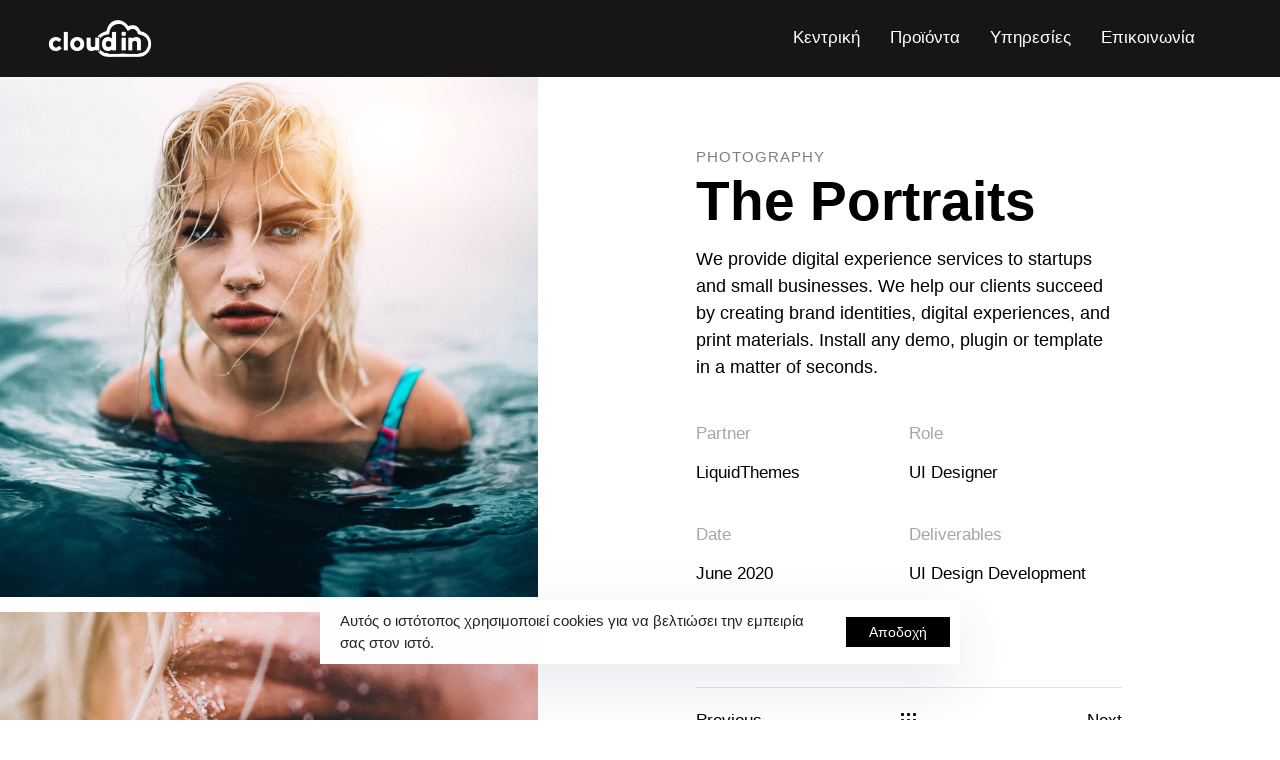

--- FILE ---
content_type: text/html; charset=UTF-8
request_url: https://cloudin.gr/portfolio/the-portraits/
body_size: 23968
content:
<!DOCTYPE html>
<html lang="el">
<head >

	<meta charset="UTF-8">
	<meta name="viewport" content="width=device-width, initial-scale=1.0" />
	<meta http-equiv="X-UA-Compatible" content="IE=edge">
	<link rel="profile" href="https://gmpg.org/xfn/11">
	<meta name="mobile-web-app-capable" content="yes">
<meta name="apple-mobile-web-app-capable" content="yes">
<meta name="apple-mobile-web-app-title" content="Cloudin - Κατασκευή, Φιλοξενία, Προώθηση Ιστοσελίδων">
			<script type="text/javascript">
			var WebFontConfig = WebFontConfig || {};
			WebFontConfig['active'] = function() {
				if ( typeof ( window.jQuery ) !== 'undefined' ) {
					jQuery(window).trigger('liquid_async_fonts_active');
				}
			};
			WebFontConfig['inactive'] = function() {
				if ( typeof ( window.jQuery ) !== 'undefined' ) {
					jQuery(window).trigger('liquid_async_fonts_inactive');
				}
			};
			</script>
			<meta name='robots' content='index, follow, max-image-preview:large, max-snippet:-1, max-video-preview:-1' />

	<!-- This site is optimized with the Yoast SEO plugin v19.14 - https://yoast.com/wordpress/plugins/seo/ -->
	<title>The Portraits - Cloudin</title>
	<link rel="canonical" href="https://cloudin.gr/portfolio/the-portraits/" />
	<meta property="og:locale" content="el_GR" />
	<meta property="og:type" content="article" />
	<meta property="og:title" content="The Portraits - Cloudin" />
	<meta property="og:description" content="Winter is coming" />
	<meta property="og:url" content="https://cloudin.gr/portfolio/the-portraits/" />
	<meta property="og:site_name" content="Cloudin" />
	<meta property="og:image" content="https://cloudin.gr/wp-content/uploads/2018/09/mas-portfolio-6@2x.jpg" />
	<meta property="og:image:width" content="720" />
	<meta property="og:image:height" content="1000" />
	<meta property="og:image:type" content="image/jpeg" />
	<meta name="twitter:card" content="summary_large_image" />
	<script type="application/ld+json" class="yoast-schema-graph">{"@context":"https://schema.org","@graph":[{"@type":"WebPage","@id":"https://cloudin.gr/portfolio/the-portraits/","url":"https://cloudin.gr/portfolio/the-portraits/","name":"The Portraits - Cloudin","isPartOf":{"@id":"https://cloudin.gr/#website"},"primaryImageOfPage":{"@id":"https://cloudin.gr/portfolio/the-portraits/#primaryimage"},"image":{"@id":"https://cloudin.gr/portfolio/the-portraits/#primaryimage"},"thumbnailUrl":"https://cloudin.gr/wp-content/uploads/2018/09/mas-portfolio-6@2x.jpg","datePublished":"2018-08-15T12:49:48+00:00","dateModified":"2018-08-15T12:49:48+00:00","breadcrumb":{"@id":"https://cloudin.gr/portfolio/the-portraits/#breadcrumb"},"inLanguage":"el","potentialAction":[{"@type":"ReadAction","target":["https://cloudin.gr/portfolio/the-portraits/"]}]},{"@type":"ImageObject","inLanguage":"el","@id":"https://cloudin.gr/portfolio/the-portraits/#primaryimage","url":"https://cloudin.gr/wp-content/uploads/2018/09/mas-portfolio-6@2x.jpg","contentUrl":"https://cloudin.gr/wp-content/uploads/2018/09/mas-portfolio-6@2x.jpg","width":720,"height":1000},{"@type":"BreadcrumbList","@id":"https://cloudin.gr/portfolio/the-portraits/#breadcrumb","itemListElement":[{"@type":"ListItem","position":1,"name":"Home","item":"https://cloudin.gr/"},{"@type":"ListItem","position":2,"name":"Portfolios","item":"https://cloudin.gr/portfolios/"},{"@type":"ListItem","position":3,"name":"The Portraits"}]},{"@type":"WebSite","@id":"https://cloudin.gr/#website","url":"https://cloudin.gr/","name":"Cloudin","description":"Κατασκευή, Φιλοξενία, Προώθηση Ιστοσελίδων","potentialAction":[{"@type":"SearchAction","target":{"@type":"EntryPoint","urlTemplate":"https://cloudin.gr/?s={search_term_string}"},"query-input":"required name=search_term_string"}],"inLanguage":"el"}]}</script>
	<!-- / Yoast SEO plugin. -->


<link rel="alternate" type="application/rss+xml" title="Ροή RSS &raquo; Cloudin" href="https://cloudin.gr/feed/" />
<link rel="alternate" type="application/rss+xml" title="Ροή Σχολίων &raquo; Cloudin" href="https://cloudin.gr/comments/feed/" />
<link rel="preload" href="https://cloudin.gr/wp-content/themes/hub/assets/vendors/liquid-icon/lqd-essentials/fonts/lqd-essentials.woff2" as="font" type="font/woff2" crossorigin><script type="text/javascript">
window._wpemojiSettings = {"baseUrl":"https:\/\/s.w.org\/images\/core\/emoji\/14.0.0\/72x72\/","ext":".png","svgUrl":"https:\/\/s.w.org\/images\/core\/emoji\/14.0.0\/svg\/","svgExt":".svg","source":{"concatemoji":"https:\/\/cloudin.gr\/wp-includes\/js\/wp-emoji-release.min.js?ver=6.3.1"}};
/*! This file is auto-generated */
!function(i,n){var o,s,e;function c(e){try{var t={supportTests:e,timestamp:(new Date).valueOf()};sessionStorage.setItem(o,JSON.stringify(t))}catch(e){}}function p(e,t,n){e.clearRect(0,0,e.canvas.width,e.canvas.height),e.fillText(t,0,0);var t=new Uint32Array(e.getImageData(0,0,e.canvas.width,e.canvas.height).data),r=(e.clearRect(0,0,e.canvas.width,e.canvas.height),e.fillText(n,0,0),new Uint32Array(e.getImageData(0,0,e.canvas.width,e.canvas.height).data));return t.every(function(e,t){return e===r[t]})}function u(e,t,n){switch(t){case"flag":return n(e,"\ud83c\udff3\ufe0f\u200d\u26a7\ufe0f","\ud83c\udff3\ufe0f\u200b\u26a7\ufe0f")?!1:!n(e,"\ud83c\uddfa\ud83c\uddf3","\ud83c\uddfa\u200b\ud83c\uddf3")&&!n(e,"\ud83c\udff4\udb40\udc67\udb40\udc62\udb40\udc65\udb40\udc6e\udb40\udc67\udb40\udc7f","\ud83c\udff4\u200b\udb40\udc67\u200b\udb40\udc62\u200b\udb40\udc65\u200b\udb40\udc6e\u200b\udb40\udc67\u200b\udb40\udc7f");case"emoji":return!n(e,"\ud83e\udef1\ud83c\udffb\u200d\ud83e\udef2\ud83c\udfff","\ud83e\udef1\ud83c\udffb\u200b\ud83e\udef2\ud83c\udfff")}return!1}function f(e,t,n){var r="undefined"!=typeof WorkerGlobalScope&&self instanceof WorkerGlobalScope?new OffscreenCanvas(300,150):i.createElement("canvas"),a=r.getContext("2d",{willReadFrequently:!0}),o=(a.textBaseline="top",a.font="600 32px Arial",{});return e.forEach(function(e){o[e]=t(a,e,n)}),o}function t(e){var t=i.createElement("script");t.src=e,t.defer=!0,i.head.appendChild(t)}"undefined"!=typeof Promise&&(o="wpEmojiSettingsSupports",s=["flag","emoji"],n.supports={everything:!0,everythingExceptFlag:!0},e=new Promise(function(e){i.addEventListener("DOMContentLoaded",e,{once:!0})}),new Promise(function(t){var n=function(){try{var e=JSON.parse(sessionStorage.getItem(o));if("object"==typeof e&&"number"==typeof e.timestamp&&(new Date).valueOf()<e.timestamp+604800&&"object"==typeof e.supportTests)return e.supportTests}catch(e){}return null}();if(!n){if("undefined"!=typeof Worker&&"undefined"!=typeof OffscreenCanvas&&"undefined"!=typeof URL&&URL.createObjectURL&&"undefined"!=typeof Blob)try{var e="postMessage("+f.toString()+"("+[JSON.stringify(s),u.toString(),p.toString()].join(",")+"));",r=new Blob([e],{type:"text/javascript"}),a=new Worker(URL.createObjectURL(r),{name:"wpTestEmojiSupports"});return void(a.onmessage=function(e){c(n=e.data),a.terminate(),t(n)})}catch(e){}c(n=f(s,u,p))}t(n)}).then(function(e){for(var t in e)n.supports[t]=e[t],n.supports.everything=n.supports.everything&&n.supports[t],"flag"!==t&&(n.supports.everythingExceptFlag=n.supports.everythingExceptFlag&&n.supports[t]);n.supports.everythingExceptFlag=n.supports.everythingExceptFlag&&!n.supports.flag,n.DOMReady=!1,n.readyCallback=function(){n.DOMReady=!0}}).then(function(){return e}).then(function(){var e;n.supports.everything||(n.readyCallback(),(e=n.source||{}).concatemoji?t(e.concatemoji):e.wpemoji&&e.twemoji&&(t(e.twemoji),t(e.wpemoji)))}))}((window,document),window._wpemojiSettings);
</script>
<style type="text/css">
img.wp-smiley,
img.emoji {
	display: inline !important;
	border: none !important;
	box-shadow: none !important;
	height: 1em !important;
	width: 1em !important;
	margin: 0 0.07em !important;
	vertical-align: -0.1em !important;
	background: none !important;
	padding: 0 !important;
}
</style>
	
<link rel='stylesheet' id='wp-block-library-css' href='https://cloudin.gr/wp-includes/css/dist/block-library/style.min.css?ver=6.3.1' type='text/css' media='all' />
<style id='wp-block-library-theme-inline-css' type='text/css'>
.wp-block-audio figcaption{color:#555;font-size:13px;text-align:center}.is-dark-theme .wp-block-audio figcaption{color:hsla(0,0%,100%,.65)}.wp-block-audio{margin:0 0 1em}.wp-block-code{border:1px solid #ccc;border-radius:4px;font-family:Menlo,Consolas,monaco,monospace;padding:.8em 1em}.wp-block-embed figcaption{color:#555;font-size:13px;text-align:center}.is-dark-theme .wp-block-embed figcaption{color:hsla(0,0%,100%,.65)}.wp-block-embed{margin:0 0 1em}.blocks-gallery-caption{color:#555;font-size:13px;text-align:center}.is-dark-theme .blocks-gallery-caption{color:hsla(0,0%,100%,.65)}.wp-block-image figcaption{color:#555;font-size:13px;text-align:center}.is-dark-theme .wp-block-image figcaption{color:hsla(0,0%,100%,.65)}.wp-block-image{margin:0 0 1em}.wp-block-pullquote{border-bottom:4px solid;border-top:4px solid;color:currentColor;margin-bottom:1.75em}.wp-block-pullquote cite,.wp-block-pullquote footer,.wp-block-pullquote__citation{color:currentColor;font-size:.8125em;font-style:normal;text-transform:uppercase}.wp-block-quote{border-left:.25em solid;margin:0 0 1.75em;padding-left:1em}.wp-block-quote cite,.wp-block-quote footer{color:currentColor;font-size:.8125em;font-style:normal;position:relative}.wp-block-quote.has-text-align-right{border-left:none;border-right:.25em solid;padding-left:0;padding-right:1em}.wp-block-quote.has-text-align-center{border:none;padding-left:0}.wp-block-quote.is-large,.wp-block-quote.is-style-large,.wp-block-quote.is-style-plain{border:none}.wp-block-search .wp-block-search__label{font-weight:700}.wp-block-search__button{border:1px solid #ccc;padding:.375em .625em}:where(.wp-block-group.has-background){padding:1.25em 2.375em}.wp-block-separator.has-css-opacity{opacity:.4}.wp-block-separator{border:none;border-bottom:2px solid;margin-left:auto;margin-right:auto}.wp-block-separator.has-alpha-channel-opacity{opacity:1}.wp-block-separator:not(.is-style-wide):not(.is-style-dots){width:100px}.wp-block-separator.has-background:not(.is-style-dots){border-bottom:none;height:1px}.wp-block-separator.has-background:not(.is-style-wide):not(.is-style-dots){height:2px}.wp-block-table{margin:0 0 1em}.wp-block-table td,.wp-block-table th{word-break:normal}.wp-block-table figcaption{color:#555;font-size:13px;text-align:center}.is-dark-theme .wp-block-table figcaption{color:hsla(0,0%,100%,.65)}.wp-block-video figcaption{color:#555;font-size:13px;text-align:center}.is-dark-theme .wp-block-video figcaption{color:hsla(0,0%,100%,.65)}.wp-block-video{margin:0 0 1em}.wp-block-template-part.has-background{margin-bottom:0;margin-top:0;padding:1.25em 2.375em}
</style>
<style id='classic-theme-styles-inline-css' type='text/css'>
/*! This file is auto-generated */
.wp-block-button__link{color:#fff;background-color:#32373c;border-radius:9999px;box-shadow:none;text-decoration:none;padding:calc(.667em + 2px) calc(1.333em + 2px);font-size:1.125em}.wp-block-file__button{background:#32373c;color:#fff;text-decoration:none}
</style>
<style id='global-styles-inline-css' type='text/css'>
body{--wp--preset--color--black: #000000;--wp--preset--color--cyan-bluish-gray: #abb8c3;--wp--preset--color--white: #ffffff;--wp--preset--color--pale-pink: #f78da7;--wp--preset--color--vivid-red: #cf2e2e;--wp--preset--color--luminous-vivid-orange: #ff6900;--wp--preset--color--luminous-vivid-amber: #fcb900;--wp--preset--color--light-green-cyan: #7bdcb5;--wp--preset--color--vivid-green-cyan: #00d084;--wp--preset--color--pale-cyan-blue: #8ed1fc;--wp--preset--color--vivid-cyan-blue: #0693e3;--wp--preset--color--vivid-purple: #9b51e0;--wp--preset--gradient--vivid-cyan-blue-to-vivid-purple: linear-gradient(135deg,rgba(6,147,227,1) 0%,rgb(155,81,224) 100%);--wp--preset--gradient--light-green-cyan-to-vivid-green-cyan: linear-gradient(135deg,rgb(122,220,180) 0%,rgb(0,208,130) 100%);--wp--preset--gradient--luminous-vivid-amber-to-luminous-vivid-orange: linear-gradient(135deg,rgba(252,185,0,1) 0%,rgba(255,105,0,1) 100%);--wp--preset--gradient--luminous-vivid-orange-to-vivid-red: linear-gradient(135deg,rgba(255,105,0,1) 0%,rgb(207,46,46) 100%);--wp--preset--gradient--very-light-gray-to-cyan-bluish-gray: linear-gradient(135deg,rgb(238,238,238) 0%,rgb(169,184,195) 100%);--wp--preset--gradient--cool-to-warm-spectrum: linear-gradient(135deg,rgb(74,234,220) 0%,rgb(151,120,209) 20%,rgb(207,42,186) 40%,rgb(238,44,130) 60%,rgb(251,105,98) 80%,rgb(254,248,76) 100%);--wp--preset--gradient--blush-light-purple: linear-gradient(135deg,rgb(255,206,236) 0%,rgb(152,150,240) 100%);--wp--preset--gradient--blush-bordeaux: linear-gradient(135deg,rgb(254,205,165) 0%,rgb(254,45,45) 50%,rgb(107,0,62) 100%);--wp--preset--gradient--luminous-dusk: linear-gradient(135deg,rgb(255,203,112) 0%,rgb(199,81,192) 50%,rgb(65,88,208) 100%);--wp--preset--gradient--pale-ocean: linear-gradient(135deg,rgb(255,245,203) 0%,rgb(182,227,212) 50%,rgb(51,167,181) 100%);--wp--preset--gradient--electric-grass: linear-gradient(135deg,rgb(202,248,128) 0%,rgb(113,206,126) 100%);--wp--preset--gradient--midnight: linear-gradient(135deg,rgb(2,3,129) 0%,rgb(40,116,252) 100%);--wp--preset--font-size--small: 13px;--wp--preset--font-size--medium: 20px;--wp--preset--font-size--large: 36px;--wp--preset--font-size--x-large: 42px;--wp--preset--spacing--20: 0.44rem;--wp--preset--spacing--30: 0.67rem;--wp--preset--spacing--40: 1rem;--wp--preset--spacing--50: 1.5rem;--wp--preset--spacing--60: 2.25rem;--wp--preset--spacing--70: 3.38rem;--wp--preset--spacing--80: 5.06rem;--wp--preset--shadow--natural: 6px 6px 9px rgba(0, 0, 0, 0.2);--wp--preset--shadow--deep: 12px 12px 50px rgba(0, 0, 0, 0.4);--wp--preset--shadow--sharp: 6px 6px 0px rgba(0, 0, 0, 0.2);--wp--preset--shadow--outlined: 6px 6px 0px -3px rgba(255, 255, 255, 1), 6px 6px rgba(0, 0, 0, 1);--wp--preset--shadow--crisp: 6px 6px 0px rgba(0, 0, 0, 1);}:where(.is-layout-flex){gap: 0.5em;}:where(.is-layout-grid){gap: 0.5em;}body .is-layout-flow > .alignleft{float: left;margin-inline-start: 0;margin-inline-end: 2em;}body .is-layout-flow > .alignright{float: right;margin-inline-start: 2em;margin-inline-end: 0;}body .is-layout-flow > .aligncenter{margin-left: auto !important;margin-right: auto !important;}body .is-layout-constrained > .alignleft{float: left;margin-inline-start: 0;margin-inline-end: 2em;}body .is-layout-constrained > .alignright{float: right;margin-inline-start: 2em;margin-inline-end: 0;}body .is-layout-constrained > .aligncenter{margin-left: auto !important;margin-right: auto !important;}body .is-layout-constrained > :where(:not(.alignleft):not(.alignright):not(.alignfull)){max-width: var(--wp--style--global--content-size);margin-left: auto !important;margin-right: auto !important;}body .is-layout-constrained > .alignwide{max-width: var(--wp--style--global--wide-size);}body .is-layout-flex{display: flex;}body .is-layout-flex{flex-wrap: wrap;align-items: center;}body .is-layout-flex > *{margin: 0;}body .is-layout-grid{display: grid;}body .is-layout-grid > *{margin: 0;}:where(.wp-block-columns.is-layout-flex){gap: 2em;}:where(.wp-block-columns.is-layout-grid){gap: 2em;}:where(.wp-block-post-template.is-layout-flex){gap: 1.25em;}:where(.wp-block-post-template.is-layout-grid){gap: 1.25em;}.has-black-color{color: var(--wp--preset--color--black) !important;}.has-cyan-bluish-gray-color{color: var(--wp--preset--color--cyan-bluish-gray) !important;}.has-white-color{color: var(--wp--preset--color--white) !important;}.has-pale-pink-color{color: var(--wp--preset--color--pale-pink) !important;}.has-vivid-red-color{color: var(--wp--preset--color--vivid-red) !important;}.has-luminous-vivid-orange-color{color: var(--wp--preset--color--luminous-vivid-orange) !important;}.has-luminous-vivid-amber-color{color: var(--wp--preset--color--luminous-vivid-amber) !important;}.has-light-green-cyan-color{color: var(--wp--preset--color--light-green-cyan) !important;}.has-vivid-green-cyan-color{color: var(--wp--preset--color--vivid-green-cyan) !important;}.has-pale-cyan-blue-color{color: var(--wp--preset--color--pale-cyan-blue) !important;}.has-vivid-cyan-blue-color{color: var(--wp--preset--color--vivid-cyan-blue) !important;}.has-vivid-purple-color{color: var(--wp--preset--color--vivid-purple) !important;}.has-black-background-color{background-color: var(--wp--preset--color--black) !important;}.has-cyan-bluish-gray-background-color{background-color: var(--wp--preset--color--cyan-bluish-gray) !important;}.has-white-background-color{background-color: var(--wp--preset--color--white) !important;}.has-pale-pink-background-color{background-color: var(--wp--preset--color--pale-pink) !important;}.has-vivid-red-background-color{background-color: var(--wp--preset--color--vivid-red) !important;}.has-luminous-vivid-orange-background-color{background-color: var(--wp--preset--color--luminous-vivid-orange) !important;}.has-luminous-vivid-amber-background-color{background-color: var(--wp--preset--color--luminous-vivid-amber) !important;}.has-light-green-cyan-background-color{background-color: var(--wp--preset--color--light-green-cyan) !important;}.has-vivid-green-cyan-background-color{background-color: var(--wp--preset--color--vivid-green-cyan) !important;}.has-pale-cyan-blue-background-color{background-color: var(--wp--preset--color--pale-cyan-blue) !important;}.has-vivid-cyan-blue-background-color{background-color: var(--wp--preset--color--vivid-cyan-blue) !important;}.has-vivid-purple-background-color{background-color: var(--wp--preset--color--vivid-purple) !important;}.has-black-border-color{border-color: var(--wp--preset--color--black) !important;}.has-cyan-bluish-gray-border-color{border-color: var(--wp--preset--color--cyan-bluish-gray) !important;}.has-white-border-color{border-color: var(--wp--preset--color--white) !important;}.has-pale-pink-border-color{border-color: var(--wp--preset--color--pale-pink) !important;}.has-vivid-red-border-color{border-color: var(--wp--preset--color--vivid-red) !important;}.has-luminous-vivid-orange-border-color{border-color: var(--wp--preset--color--luminous-vivid-orange) !important;}.has-luminous-vivid-amber-border-color{border-color: var(--wp--preset--color--luminous-vivid-amber) !important;}.has-light-green-cyan-border-color{border-color: var(--wp--preset--color--light-green-cyan) !important;}.has-vivid-green-cyan-border-color{border-color: var(--wp--preset--color--vivid-green-cyan) !important;}.has-pale-cyan-blue-border-color{border-color: var(--wp--preset--color--pale-cyan-blue) !important;}.has-vivid-cyan-blue-border-color{border-color: var(--wp--preset--color--vivid-cyan-blue) !important;}.has-vivid-purple-border-color{border-color: var(--wp--preset--color--vivid-purple) !important;}.has-vivid-cyan-blue-to-vivid-purple-gradient-background{background: var(--wp--preset--gradient--vivid-cyan-blue-to-vivid-purple) !important;}.has-light-green-cyan-to-vivid-green-cyan-gradient-background{background: var(--wp--preset--gradient--light-green-cyan-to-vivid-green-cyan) !important;}.has-luminous-vivid-amber-to-luminous-vivid-orange-gradient-background{background: var(--wp--preset--gradient--luminous-vivid-amber-to-luminous-vivid-orange) !important;}.has-luminous-vivid-orange-to-vivid-red-gradient-background{background: var(--wp--preset--gradient--luminous-vivid-orange-to-vivid-red) !important;}.has-very-light-gray-to-cyan-bluish-gray-gradient-background{background: var(--wp--preset--gradient--very-light-gray-to-cyan-bluish-gray) !important;}.has-cool-to-warm-spectrum-gradient-background{background: var(--wp--preset--gradient--cool-to-warm-spectrum) !important;}.has-blush-light-purple-gradient-background{background: var(--wp--preset--gradient--blush-light-purple) !important;}.has-blush-bordeaux-gradient-background{background: var(--wp--preset--gradient--blush-bordeaux) !important;}.has-luminous-dusk-gradient-background{background: var(--wp--preset--gradient--luminous-dusk) !important;}.has-pale-ocean-gradient-background{background: var(--wp--preset--gradient--pale-ocean) !important;}.has-electric-grass-gradient-background{background: var(--wp--preset--gradient--electric-grass) !important;}.has-midnight-gradient-background{background: var(--wp--preset--gradient--midnight) !important;}.has-small-font-size{font-size: var(--wp--preset--font-size--small) !important;}.has-medium-font-size{font-size: var(--wp--preset--font-size--medium) !important;}.has-large-font-size{font-size: var(--wp--preset--font-size--large) !important;}.has-x-large-font-size{font-size: var(--wp--preset--font-size--x-large) !important;}
.wp-block-navigation a:where(:not(.wp-element-button)){color: inherit;}
:where(.wp-block-post-template.is-layout-flex){gap: 1.25em;}:where(.wp-block-post-template.is-layout-grid){gap: 1.25em;}
:where(.wp-block-columns.is-layout-flex){gap: 2em;}:where(.wp-block-columns.is-layout-grid){gap: 2em;}
.wp-block-pullquote{font-size: 1.5em;line-height: 1.6;}
</style>
<link rel='stylesheet' id='contact-form-7-css' href='https://cloudin.gr/wp-content/plugins/contact-form-7/includes/css/styles.css?ver=5.7.2' type='text/css' media='all' />
<link rel='stylesheet' id='bootstrap-css' href='https://cloudin.gr/wp-content/themes/hub/assets/vendors/bootstrap/css/bootstrap.min.css' type='text/css' media='all' />
<link rel='stylesheet' id='liquid-base-css' href='https://cloudin.gr/wp-content/themes/hub/style.css' type='text/css' media='all' />
<link rel='stylesheet' id='liquid-base-typography-css' href='https://cloudin.gr/wp-content/themes/hub/assets/css/elements/base/typography.css' type='text/css' media='all' />
<link rel='stylesheet' id='elementor-frontend-css' href='https://cloudin.gr/wp-content/uploads/elementor/css/custom-frontend-lite.min.css?ver=1702308382' type='text/css' media='all' />
<style id='elementor-frontend-inline-css' type='text/css'>
.elementor-kit-5332{--e-global-color-primary:#E20B0B;--e-global-color-secondary:#54595F;--e-global-color-text:#5F6973;--e-global-color-accent:#000000;--e-global-color-c0fbe71:#FFDA01;--e-global-typography-primary-font-family:"GT Walsheim";--e-global-typography-primary-font-size:17px;--e-global-typography-primary-font-weight:400;--e-global-typography-secondary-font-family:"GT Walsheim";--e-global-typography-secondary-font-weight:700;--e-global-typography-text-font-family:"GT Walsheim";--e-global-typography-text-font-size:17px;--e-global-typography-text-font-weight:400;--e-global-typography-accent-font-family:"GT Walsheim";--e-global-typography-accent-font-weight:700;color:#5F6973;font-family:var( --e-global-typography-text-font-family ), Sans-serif;font-size:var( --e-global-typography-text-font-size );font-weight:var( --e-global-typography-text-font-weight );}body.elementor-page{--color-gradient-start:#E20B0B;--color-gradient-stop:#E20B0B;}h1, .h1{color:#000000;font-family:"GT Walsheim", Sans-serif;font-size:55px;font-weight:700;line-height:1em;}h2, .h2{color:#000000;font-family:"GT Walsheim", Sans-serif;font-size:40px;font-weight:500;line-height:1.25em;}h3, .h3{color:#000000;font-family:"GT Walsheim", Sans-serif;font-size:30px;font-weight:500;line-height:1.4em;}h4, .h4{color:#000000;font-family:"GT Walsheim", Sans-serif;font-size:28px;font-weight:500;line-height:1.2em;}h5, .h5{color:#000000;font-family:"GT Walsheim", Sans-serif;font-size:18px;font-weight:500;line-height:1.21em;}h6, .h6{color:#000000;font-family:"GT Walsheim", Sans-serif;font-size:13px;font-weight:700;text-transform:uppercase;line-height:1.2em;letter-spacing:1px;}.elementor-kit-5332 .lqd-post-content,.elementor-kit-5332 .lqd-post-header .entry-excerpt{font-size:14px;line-height:2em;}.page-scheme-dark{color:rgba(255, 255, 255, 0.8);}.page-scheme-dark h1, .page-scheme-dark .h1{color:#ffffff;}.page-scheme-dark h2, .page-scheme-dark .h2{color:#ffffff;}.page-scheme-dark h3, .page-scheme-dark .h3{color:#ffffff;}.page-scheme-dark h4, .page-scheme-dark .h4{color:#ffffff;}.page-scheme-dark h5, .page-scheme-dark .h5{color:#ffffff;}.page-scheme-dark h6, .page-scheme-dark .h6{color:#ffffff;}.elementor-kit-5332 button,.elementor-kit-5332 input[type="button"],.elementor-kit-5332 input[type="submit"],.elementor-kit-5332 .elementor-button{background-color:#000000;border-radius:4px 4px 4px 4px;}.elementor-section.elementor-section-boxed > .elementor-container{max-width:1140px;}.e-con{--container-max-width:1140px;}.elementor-widget:not(:last-child){margin-bottom:0px;}.elementor-element{--widgets-spacing:0px;}{}h1.entry-title{display:var(--page-title-display);}@media(max-width:1199px){.elementor-kit-5332{font-size:var( --e-global-typography-text-font-size );}.main-header .navbar-brand{max-width:150px;}.main-header .lqd-mobile-sec .navbar-brand img{max-width:150px;}.elementor-section.elementor-section-boxed > .elementor-container{max-width:1024px;}.e-con{--container-max-width:1024px;}}@media(max-width:767px){.elementor-kit-5332{font-size:var( --e-global-typography-text-font-size );}.main-header .lqd-mobile-sec .navbar-brand img{max-width:150px;}.elementor-section.elementor-section-boxed > .elementor-container{max-width:767px;}.e-con{--container-max-width:767px;}}
.elementor-3351 .elementor-element.elementor-element-40366f5{padding:0px 0px 60px 0px;}.elementor-3351 .elementor-element.elementor-element-78eea2b > .elementor-widget-wrap > .elementor-widget:not(.elementor-widget__width-auto):not(.elementor-widget__width-initial):not(:last-child):not(.elementor-absolute){margin-bottom:15px;}.elementor-3351 .elementor-element.elementor-element-68137b1 > .elementor-element-populated{padding:8% 20% 0% 20%;}.elementor-3351 .elementor-element.elementor-element-b5b3c4d{margin-top:0%;margin-bottom:10%;}.elementor-3351 .elementor-element.elementor-element-f3240f9 > .elementor-widget-wrap > .elementor-widget:not(.elementor-widget__width-auto):not(.elementor-widget__width-initial):not(:last-child):not(.elementor-absolute){margin-bottom:0px;}.elementor-3351 .elementor-element.elementor-element-ffff013 .ld-fh-element, .elementor-3351 .elementor-element.elementor-element-ffff013 .ld-fh-element a{color:#7E7E7E;}.elementor-3351 .elementor-element.elementor-element-ffff013 .ld-fh-element{font-size:15px;font-weight:500;}.elementor-3351 .elementor-element.elementor-element-ffff013 .lqd-highlight-inner, .elementor-3351 .elementor-element.elementor-element-ffff013 .lqd-highlight-inner .lqd-highlight-brush-svg{height:0.275em;}.elementor-3351 .elementor-element.elementor-element-ffff013 .lqd-highlight-inner{bottom:0em;left:0em;}.elementor-3351 .elementor-element.elementor-element-e07d4eb .lqd-highlight-inner, .elementor-3351 .elementor-element.elementor-element-e07d4eb .lqd-highlight-inner .lqd-highlight-brush-svg{height:0.275em;}.elementor-3351 .elementor-element.elementor-element-e07d4eb .lqd-highlight-inner{bottom:0em;left:0em;}.elementor-3351 .elementor-element.elementor-element-e07d4eb .ld-fh-element{margin:0em 0em 0.3em 0em;}.elementor-3351 .elementor-element.elementor-element-4399ebb .ld-fh-element, .elementor-3351 .elementor-element.elementor-element-4399ebb .ld-fh-element a{color:#000000;}.elementor-3351 .elementor-element.elementor-element-4399ebb .ld-fh-element{font-size:18px;line-height:1.5em;}.elementor-3351 .elementor-element.elementor-element-4399ebb .lqd-highlight-inner, .elementor-3351 .elementor-element.elementor-element-4399ebb .lqd-highlight-inner .lqd-highlight-brush-svg{height:0.275em;}.elementor-3351 .elementor-element.elementor-element-4399ebb .lqd-highlight-inner{bottom:0em;left:0em;}.elementor-3351 .elementor-element.elementor-element-582ad6f > .elementor-widget-container{margin:30px 0px 0px 0px;}@media(min-width:768px){.elementor-3351 .elementor-element.elementor-element-78eea2b{width:42%;}.elementor-3351 .elementor-element.elementor-element-68137b1{width:58%;}}@media(max-width:1199px) and (min-width:768px){.elementor-3351 .elementor-element.elementor-element-78eea2b{width:45%;}.elementor-3351 .elementor-element.elementor-element-68137b1{width:55%;}}@media(max-width:1199px){.elementor-3351 .elementor-element.elementor-element-68137b1 > .elementor-element-populated{padding:0% 3% 0% 3%;}.elementor-3351 .elementor-element.elementor-element-cb51cc7{margin-top:0px;margin-bottom:0px;}}@media(max-width:767px){.elementor-3351 .elementor-element.elementor-element-68137b1 > .elementor-element-populated{padding:70px 0px 70px 0px;}.elementor-3351 .elementor-element.elementor-element-b5b3c4d{padding:0px 0px 0px 0px;}}
</style>
<link rel='stylesheet' id='elementor-icons-css' href='https://cloudin.gr/wp-content/plugins/elementor/assets/lib/eicons/css/elementor-icons.min.css?ver=5.16.0' type='text/css' media='all' />
<link rel='stylesheet' id='ld-gdpr-box-css' href='https://cloudin.gr/wp-content/plugins/liquid-gdpr/assets/css/liquid-gdpr.min.css?ver=6.3.1' type='text/css' media='all' />
<link rel='stylesheet' id='child-hub-style-css' href='https://cloudin.gr/wp-content/themes/hub-child/style.css?ver=6.3.1' type='text/css' media='all' />
<link rel='stylesheet' id='theme-elementor-css' href='https://cloudin.gr/wp-content/plugins/hub-elementor-addons/assets/css/theme-elementor.min.css?ver=3.0.1' type='text/css' media='all' />
<script type='text/javascript' src='https://cloudin.gr/wp-includes/js/jquery/jquery.min.js?ver=3.7.0' id='jquery-core-js'></script>
<script type='text/javascript' src='https://cloudin.gr/wp-includes/js/jquery/jquery-migrate.min.js?ver=3.4.1' id='jquery-migrate-js'></script>
<script type='text/javascript' src='https://cloudin.gr/wp-content/themes/hub/assets/vendors/lottie/lottie.min.js?ver=5.9.6' id='lottie-js'></script>
<link rel="https://api.w.org/" href="https://cloudin.gr/wp-json/" /><link rel="EditURI" type="application/rsd+xml" title="RSD" href="https://cloudin.gr/xmlrpc.php?rsd" />
<meta name="generator" content="WordPress 6.3.1" />
<link rel='shortlink' href='https://cloudin.gr/?p=3351' />
<link rel="alternate" type="application/json+oembed" href="https://cloudin.gr/wp-json/oembed/1.0/embed?url=https%3A%2F%2Fcloudin.gr%2Fportfolio%2Fthe-portraits%2F" />
<link rel="alternate" type="text/xml+oembed" href="https://cloudin.gr/wp-json/oembed/1.0/embed?url=https%3A%2F%2Fcloudin.gr%2Fportfolio%2Fthe-portraits%2F&#038;format=xml" />
	
					<link rel="shortcut icon" href="https://cloudin.gr/wp-content/themes/hub/favicon.png" />
				
			
	<script type="text/javascript">
				window.liquidParams = {
					currentZIndex: 10,
					lazyLoadOffset: 500,
					ccOuterSize: 35,
					ccActiveCircleBg: 1,
					ccActiveCircleBc: 1,
				};
				window.liquidIsElementor = true;
			</script><link rel="icon" href="https://cloudin.gr/wp-content/uploads/2023/01/cropped-favicon-cloudin-32x32.jpg" sizes="32x32" />
<link rel="icon" href="https://cloudin.gr/wp-content/uploads/2023/01/cropped-favicon-cloudin-192x192.jpg" sizes="192x192" />
<link rel="apple-touch-icon" href="https://cloudin.gr/wp-content/uploads/2023/01/cropped-favicon-cloudin-180x180.jpg" />
<meta name="msapplication-TileImage" content="https://cloudin.gr/wp-content/uploads/2023/01/cropped-favicon-cloudin-270x270.jpg" />
		<style type="text/css" id="wp-custom-css">
			.main-header>.elementor>.elementor-section>.elementor-container>.elementor-column>.elementor-widget-wrap>.elementor-element{
	justify-content:center;
}
.is-stuck .elementor-6859 .elementor-element.elementor-element-bda8475{
	padding-top:0px!important;
}		</style>
		<style id='liquid-stylesheet-inline-css' type='text/css'>body{--lqd-cc-size-inner:12px;--lqd-cc-active-bw:1px;--lqd-cc-active-bg:rgb(255, 255, 255);--lqd-cc-active-bc:rgb(255, 255, 255);--lqd-cc-active-circle-txt:rgb(255, 255, 255);--lqd-cc-active-circle-color:rgb(19, 19, 19);}.titlebar-inner h1{}.titlebar-inner p{}.titlebar-inner{padding-top:60px;padding-bottom:80px;}.titlebar{background-color:#ffffff;}#lqd-gdpr .lqd-gdpr-accept{color:rgb(255, 255, 255)!important;background:rgb(0, 0, 0)!important;padding:   ;border-radius:0 0 0 0;}#lqd-gdpr .lqd-gdpr-accept:hover{color:rgb(0, 0, 0)!important;background:rgb(255, 255, 255)!important;}#lqd-gdpr{padding:   ;border-radius:0 0 0 0;}@media screen and (min-width: 992px){body.has-sidebar #lqd-contents-wrap{padding-top:25px;}}@media screen and (max-width: 1199px){.main-header .navbar-header{background:rgb(22, 22, 22);}.main-header .ld-module-trigger, .main-header .ld-search-form .input-icon{color:rgb(255, 255, 255);}.main-header .nav-trigger .bar, .main-header .nav-trigger.style-2 .bar:before, .main-header .nav-trigger.style-2 .bar:after{background-color:rgb(255, 255, 255);}[data-mobile-nav-style=modern] .lqd-mobile-sec:before{background:rgb(22, 22, 22);}[data-mobile-nav-style=modern] .lqd-mobile-sec .navbar-collapse ul .nav-item-children > li > a, [data-mobile-nav-style=modern] .lqd-mobile-sec .navbar-collapse ul > li > a, [data-mobile-nav-style=modern] .lqd-mobile-sec .navbar-collapse ul.nav.main-nav .nav-item-children > li > a, [data-mobile-nav-style=modern] .lqd-mobile-sec .navbar-collapse ul.nav.main-nav > li > a, [data-mobile-nav-style=modern] .lqd-mobile-sec .megamenu .ld-fancy-heading > *{color:rgb(255, 255, 255);}[data-mobile-nav-style=modern] .lqd-mobile-sec .navbar-collapse ul .nav-item-children > li > a:hover, [data-mobile-nav-style=modern] .lqd-mobile-sec .navbar-collapse ul > li > a:hover, [data-mobile-nav-style=modern] .lqd-mobile-sec .navbar-collapse ul.nav.main-nav .nav-item-children > li > a:hover, [data-mobile-nav-style=modern] .lqd-mobile-sec .navbar-collapse ul.nav.main-nav > li > a:hover{color:rgb(255, 255, 255);}}.lqd-slsh-alt .lqd-slideshow-cursor {
  background-color: #ff0000;
}
.ld-sd-wrap .lqd-custom-menu .link-sup {
    display: none !important;
}</style>
</head>

<body class="liquid-portfolio-template-default single single-liquid-portfolio postid-3351 single-format-standard wp-embed-responsive lazyload-enabled elementor-default elementor-kit-5332 elementor-page elementor-page-3351" dir="ltr" itemscope="itemscope" itemtype="http://schema.org/WebPage" data-mobile-nav-breakpoint="1200" data-mobile-nav-style="modern" data-mobile-nav-scheme="dark" data-mobile-nav-trigger-alignment="right" data-mobile-header-scheme="custom" data-mobile-logo-alignment="default" data-overlay-onmobile="false" data-lqd-cc="true" data-cc-options="{&quot;outerCursorHide&quot;:true}">
	
	
	<div><div class="screen-reader-text">Skip links</div><ul class="liquid-skip-link screen-reader-text"><li><a href="#primary-nav" class="screen-reader-shortcut"> Skip to primary navigation</a></li><li><a href="#lqd-site-content" class="screen-reader-shortcut"> Skip to content</a></li></ul></div>

	<div id="wrap">

		<div class="lqd-sticky-placeholder d-none"></div><header class="header site-header main-header main-header-overlay sticky-header-noshadow  is-not-stuck main-header-dynamiccolors" data-sticky-header="true" data-sticky-values-measured="false" data-sticky-options="{&quot;dynamicColors&quot;:true}" id="header" itemscope="itemscope" itemtype="http://schema.org/WPHeader">
    
    <style id="elementor-post-6859">.elementor-6859 .elementor-element.elementor-element-bda8475:not(.elementor-motion-effects-element-type-background), .elementor-6859 .elementor-element.elementor-element-bda8475 > .elementor-motion-effects-container > .elementor-motion-effects-layer{background-color:#161616;}.is-stuck .elementor-6859 .elementor-element.elementor-element-bda8475{background-color:#161616;}.elementor-6859 .elementor-element.elementor-element-bda8475{box-shadow:0px 2px 15px -5px rgba(255, 255, 255, 0.5);transition:background 0.3s, border 0.3s, border-radius 0.3s, box-shadow 0.3s;padding:0px 40px 0px 40px;}.elementor-6859 .elementor-element.elementor-element-bda8475 > .elementor-background-overlay{transition:background 0.3s, border-radius 0.3s, opacity 0.3s;}.elementor-6859 .elementor-element.elementor-element-0abd222 > .elementor-element-populated{padding:0px 0px 0px 0px;}.elementor-6859 .elementor-element.elementor-element-c38891e .module-logo{padding-top:10px;padding-inline-end:0px;padding-bottom:10px;padding-inline-start:0px;}.is-stuck .elementor-6859 .elementor-element.elementor-element-c38891e .module-logo{padding-top:10px;padding-inline-end:0px;padding-bottom:10px;padding-inline-start:0px;}.elementor-bc-flex-widget .elementor-6859 .elementor-element.elementor-element-f966379.elementor-column .elementor-widget-wrap{align-items:center;}.elementor-6859 .elementor-element.elementor-element-f966379.elementor-column.elementor-element[data-element_type="column"] > .elementor-widget-wrap.elementor-element-populated{align-content:center;align-items:center;}.elementor-6859 .elementor-element.elementor-element-f966379.elementor-column > .elementor-widget-wrap{justify-content:flex-end;}.elementor-6859 .elementor-element.elementor-element-f966379 > .elementor-element-populated{padding:0px 0px 0px 0px;}.elementor-6859 .elementor-element.elementor-element-5748e6c{--lqd-menu-items-top-padding:20px;--lqd-menu-items-right-padding:15px;--lqd-menu-items-bottom-padding:20px;--lqd-menu-items-left-padding:15px;}.is-stuck .elementor-6859 .elementor-element.elementor-element-5748e6c{--lqd-menu-items-top-padding:20px;--lqd-menu-items-right-padding:15px;--lqd-menu-items-bottom-padding:20px;--lqd-menu-items-left-padding:15px;}.elementor-6859 .elementor-element.elementor-element-5748e6c .main-nav > li > a, .navbar-fullscreen .elementor-6859 .elementor-element.elementor-element-5748e6c .main-nav > li > a{color:#FFFFFF;}.elementor-6859 .elementor-element.elementor-element-5748e6c .main-nav > li:hover > a, .elementor-6859 .elementor-element.elementor-element-5748e6c .main-nav > li.is-active > a, .navbar-fullscreen .elementor-6859 .elementor-element.elementor-element-5748e6c .main-nav > li > a:hover{color:#FFFFFFA6;}.elementor-6859 .elementor-element.elementor-element-5748e6c .main-nav > li.is-active > a, .elementor-6859 .elementor-element.elementor-element-5748e6c .main-nav > li.current_page_item > a, .elementor-6859 .elementor-element.elementor-element-5748e6c .main-nav > li.current-menu-item > a, .elementor-6859 .elementor-element.elementor-element-5748e6c .main-nav > li.current-menu-ancestor > a, .navbar-fullscreen .elementor-6859 .elementor-element.elementor-element-5748e6c .main-nav > li.is-active > a, .navbar-fullscreen .elementor-6859 .elementor-element.elementor-element-5748e6c .main-nav > li.current_page_item > a, .navbar-fullscreen .elementor-6859 .elementor-element.elementor-element-5748e6c .main-nav > li.current-menu-item > a, .navbar-fullscreen .elementor-6859 .elementor-element.elementor-element-5748e6c .main-nav > li.current-menu-ancestor > a{color:#FFFFFF;}.is-stuck .elementor-6859 .elementor-element.elementor-element-5748e6c .navbar-collapse .main-nav > li > a{color:#FFFFFF !important;}.is-stuck .elementor-6859 .elementor-element.elementor-element-5748e6c .navbar-collapse .main-nav > li:hover > a, .is-stuck .elementor-6859 .elementor-element.elementor-element-5748e6c .navbar-collapse .main-nav > li.is-active > a{color:#FFFFFF !important;}.is-stuck .elementor-6859 .elementor-element.elementor-element-5748e6c .navbar-collapse .main-nav > li.is-active > a, .is-stuck .elementor-6859 .elementor-element.elementor-element-5748e6c .navbar-collapse .main-nav > li.current_page_item > a, .is-stuck .elementor-6859 .elementor-element.elementor-element-5748e6c .navbar-collapse .main-nav > li.current-menu-item > a, .is-stuck .elementor-6859 .elementor-element.elementor-element-5748e6c .navbar-collapse .main-nav > li.current-menu-ancestor > a{color:#FFFFFF !important;}.elementor-6859 .elementor-element.elementor-element-5748e6c.lqd-active-row-light .navbar-collapse .main-nav > li > a{color:#FFFFFF !important;}.elementor-6859 .elementor-element.elementor-element-5748e6c.lqd-active-row-light .navbar-collapse .main-nav > li:hover > a, .elementor-6859 .elementor-element.elementor-element-5748e6c.lqd-active-row-light .navbar-collapse .main-nav > li.is-active > a{color:#FFFFFFA6 !important;}.elementor-6859 .elementor-element.elementor-element-5748e6c.lqd-active-row-light .navbar-collapse .main-nav > li.is-active > a, .elementor-6859 .elementor-element.elementor-element-5748e6c.lqd-active-row-light .navbar-collapse .main-nav > li.current_page_item > a, .elementor-6859 .elementor-element.elementor-element-5748e6c.lqd-active-row-light .navbar-collapse .main-nav > li.current-menu-item > a, .main-header > .elementor > .elementor-section-wrap > .elementor-section > .elementor-container > .elementor-column > .elementor-widget-wrap > .elementor-element.lqd-active-row-light> .navbar-collapse %1$s > li.current-menu-ancestor > a{color:#FFFFFF !important;}.elementor-6859 .elementor-element.elementor-element-5748e6c.lqd-active-row-dark .navbar-collapse .main-nav > li > a{color:#FFFFFF !important;}.elementor-6859 .elementor-element.elementor-element-5748e6c.lqd-active-row-dark .navbar-collapse .main-nav > li:hover > a, .elementor-6859 .elementor-element.elementor-element-5748e6c.lqd-active-row-dark .navbar-collapse .main-nav > li.is-active > a{color:#FFFFFF !important;}.elementor-6859 .elementor-element.elementor-element-5748e6c.lqd-active-row-dark .navbar-collapse .main-nav > li.is-active > a, .elementor-6859 .elementor-element.elementor-element-5748e6c.lqd-active-row-dark .navbar-collapse .main-nav > li.current_page_item > a, .elementor-6859 .elementor-element.elementor-element-5748e6c.lqd-active-row-dark .navbar-collapse .main-nav > li.current-menu-item > a, .elementor-6859 .elementor-element.elementor-element-5748e6c.lqd-active-row-dark .navbar-collapse .main-nav > li.current-menu-ancestor > a{color:#FFFFFF !important;}.elementor-6859 .elementor-element.elementor-element-5748e6c > .elementor-widget-container{margin:0px 30px 0px 0px;}@media(min-width:768px){.elementor-6859 .elementor-element.elementor-element-0abd222{width:10%;}.elementor-6859 .elementor-element.elementor-element-f966379{width:90%;}}</style>		<div data-elementor-type="wp-post" data-elementor-id="6859" class="elementor elementor-6859">
									<section class="elementor-section elementor-top-section elementor-element elementor-element-bda8475 elementor-section-full_width elementor-hidden-tablet elementor-hidden-phone elementor-section-height-default elementor-section-height-default" data-id="bda8475" data-element_type="section" data-settings="{&quot;background_background&quot;:&quot;classic&quot;}">
						<div class="elementor-container elementor-column-gap-default">
					<div class="elementor-column elementor-col-50 elementor-top-column elementor-element elementor-element-0abd222" data-id="0abd222" data-element_type="column">
			<div class="elementor-widget-wrap elementor-element-populated">
								<div class="elementor-element elementor-element-c38891e elementor-widget elementor-widget-ld_header_image" data-id="c38891e" data-element_type="widget" data-widget_type="ld_header_image.default">
				<div class="elementor-widget-container">
					
		<div id="site-logo" itemscope="itemscope" itemtype="https://schema.org/Brand" class="module-logo d-flex navbar-brand-plain">

			<a class="navbar-brand d-flex p-0 pos-rel" href="https://cloudin.gr/" rel="home" itemprop="url"><span class="navbar-brand-inner post-rel">    <img class="logo-default" src="http://cloudin.gr/wp-content/uploads/2020/12/logo-w.png" alt="Cloudin" itemprop="url"  /></span></a>			
		</div>

				</div>
				</div>
					</div>
		</div>
				<div class="elementor-column elementor-col-50 elementor-top-column elementor-element elementor-element-f966379" data-id="f966379" data-element_type="column">
			<div class="elementor-widget-wrap elementor-element-populated">
								<div class="elementor-element elementor-element-5748e6c elementor-widget elementor-widget-ld_header_menu" data-id="5748e6c" data-element_type="widget" data-widget_type="ld_header_menu.default">
				<div class="elementor-widget-container">
					<div class="module-primary-nav d-flex">
			<div class="collapse navbar-collapse d-inline-flex p-0 lqd-submenu-default-style  " id="main-header-collapse" aria-expanded="false" role="navigation">
			<ul id="primary-nav" class="main-nav d-flex reset-ul inline-ul lqd-menu-counter-right lqd-menu-items-inline main-nav-hover-default" itemtype="http://schema.org/SiteNavigationElement" itemscope="itemscope" data-submenu-options='{"toggleType":"fade","handler":"mouse-in-out"}' ><li id="menu-item-6754" class="menu-item menu-item-type-post_type menu-item-object-page menu-item-home menu-item-6754"><a href="https://cloudin.gr/">Κεντρική</a></li>
<li id="menu-item-7083" class="menu-item menu-item-type-custom menu-item-object-custom menu-item-has-children menu-item-7083"><a href="#">Προϊόντα<span class="submenu-expander"><svg xmlns="http://www.w3.org/2000/svg" width="21" height="32" viewBox="0 0 21 32" style="width: 1em; height: 1em;"><path fill="currentColor" d="M10.5 18.375l7.938-7.938c.562-.562 1.562-.562 2.125 0s.562 1.563 0 2.126l-9 9c-.563.562-1.5.625-2.063.062L.437 12.562C.126 12.25 0 11.876 0 11.5s.125-.75.438-1.063c.562-.562 1.562-.562 2.124 0z"></path></svg></span></a>
<ul class="nav-item-children">
	<li id="menu-item-6798" class="menu-item menu-item-type-post_type menu-item-object-page menu-item-6798"><a href="https://cloudin.gr/shoppily/">Shoppily</a></li>
	<li id="menu-item-6796" class="menu-item menu-item-type-post_type menu-item-object-page menu-item-6796"><a href="https://cloudin.gr/bookingo/">Bookingo</a></li>
	<li id="menu-item-6795" class="menu-item menu-item-type-post_type menu-item-object-page menu-item-6795"><a href="https://cloudin.gr/deliverset/">Deliverset</a></li>
	<li id="menu-item-7276" class="menu-item menu-item-type-post_type menu-item-object-page menu-item-7276"><a href="https://cloudin.gr/connectoroo/">Connectoroo</a></li>
	<li id="menu-item-7347" class="menu-item menu-item-type-post_type menu-item-object-page menu-item-7347"><a href="https://cloudin.gr/mailbow/">Mailbow</a></li>
	<li id="menu-item-7346" class="menu-item menu-item-type-post_type menu-item-object-page menu-item-7346"><a href="https://cloudin.gr/rentit/">Rentit</a></li>
</ul>
</li>
<li id="menu-item-6770" class="menu-item menu-item-type-post_type menu-item-object-page menu-item-6770"><a href="https://cloudin.gr/ypiresies/">Υπηρεσίες</a></li>
<li id="menu-item-6768" class="menu-item menu-item-type-post_type menu-item-object-page menu-item-6768"><a href="https://cloudin.gr/epikoinonia/">Επικοινωνία</a></li>
</ul>			</div>
		</div>
				</div>
				</div>
					</div>
		</div>
							</div>
		</section>
							</div>
		<div class="lqd-mobile-sec pos-rel">
		<div class="lqd-mobile-sec-inner navbar-header d-flex align-items-stretch w-100">
			<div class="lqd-mobile-modules-container empty"></div>
			<button
			type="button"
			class="navbar-toggle collapsed nav-trigger style-mobile d-flex pos-rel align-items-center justify-content-center"
			data-ld-toggle="true"
			data-toggle="collapse"
			data-target="#lqd-mobile-sec-nav"
			aria-expanded="false"
			data-toggle-options='{ "changeClassnames": {"html": "mobile-nav-activated"} }'>
				<span class="sr-only">Toggle navigation</span>
				<span class="bars d-inline-block pos-rel z-index-1">
					<span class="bars-inner d-flex flex-column w-100 h-100">
						<span class="bar d-inline-block"></span>
						<span class="bar d-inline-block"></span>
						<span class="bar d-inline-block"></span>
					</span>
				</span>
			</button>
	
			<a class="navbar-brand d-flex pos-rel" href="https://cloudin.gr/">
				<span class="navbar-brand-inner">
					<img class="logo-default" src="http://cloudin.gr/wp-content/uploads/2020/12/logo-w.png" alt="Cloudin"  />
				</span>
			</a>

		</div>
	
		<div class="lqd-mobile-sec-nav w-100 pos-abs z-index-10">

			<div class="mobile-navbar-collapse navbar-collapse collapse w-100" id="lqd-mobile-sec-nav" aria-expanded="false" role="navigation"><ul id="mobile-primary-nav" class="reset-ul lqd-mobile-main-nav main-nav nav" itemtype="http://schema.org/SiteNavigationElement" itemscope="itemscope"><li class="menu-item menu-item-type-post_type menu-item-object-page menu-item-home menu-item-6754"><a href="https://cloudin.gr/">Κεντρική</a></li>
<li class="menu-item menu-item-type-custom menu-item-object-custom menu-item-has-children menu-item-7083"><a href="#">Προϊόντα<span class="submenu-expander"><svg xmlns="http://www.w3.org/2000/svg" width="21" height="32" viewBox="0 0 21 32" style="width: 1em; height: 1em;"><path fill="currentColor" d="M10.5 18.375l7.938-7.938c.562-.562 1.562-.562 2.125 0s.562 1.563 0 2.126l-9 9c-.563.562-1.5.625-2.063.062L.437 12.562C.126 12.25 0 11.876 0 11.5s.125-.75.438-1.063c.562-.562 1.562-.562 2.124 0z"></path></svg></span></a>
<ul class="nav-item-children">
	<li class="menu-item menu-item-type-post_type menu-item-object-page menu-item-6798"><a href="https://cloudin.gr/shoppily/">Shoppily</a></li>
	<li class="menu-item menu-item-type-post_type menu-item-object-page menu-item-6796"><a href="https://cloudin.gr/bookingo/">Bookingo</a></li>
	<li class="menu-item menu-item-type-post_type menu-item-object-page menu-item-6795"><a href="https://cloudin.gr/deliverset/">Deliverset</a></li>
	<li class="menu-item menu-item-type-post_type menu-item-object-page menu-item-7276"><a href="https://cloudin.gr/connectoroo/">Connectoroo</a></li>
	<li class="menu-item menu-item-type-post_type menu-item-object-page menu-item-7347"><a href="https://cloudin.gr/mailbow/">Mailbow</a></li>
	<li class="menu-item menu-item-type-post_type menu-item-object-page menu-item-7346"><a href="https://cloudin.gr/rentit/">Rentit</a></li>
</ul>
</li>
<li class="menu-item menu-item-type-post_type menu-item-object-page menu-item-6770"><a href="https://cloudin.gr/ypiresies/">Υπηρεσίες</a></li>
<li class="menu-item menu-item-type-post_type menu-item-object-page menu-item-6768"><a href="https://cloudin.gr/epikoinonia/">Επικοινωνία</a></li>
</ul></div>

		</div>
	
	</div>
</header>
		<main class="content" id="lqd-site-content">

			
			<div class="container" id="lqd-contents-wrap">

					<article class="post post-3351 liquid-portfolio type-liquid-portfolio status-publish format-standard has-post-thumbnail hentry liquid-portfolio-category-custom-print liquid-portfolio-category-ecommerce liquid-portfolio-category-masonry liquid-portfolio-category-portfolio-single" id="post-3351" itemscope="itemscope" itemtype="http://schema.org/CreativeWork">
			<div class="pf-single-contents clearfix">
			<div data-elementor-type="wp-post" data-elementor-id="3351" class="elementor elementor-3351">
									<section class="elementor-section elementor-top-section elementor-element elementor-element-40366f5 elementor-section-full_width elementor-section-height-default elementor-section-height-default" data-id="40366f5" data-element_type="section">
						<div class="elementor-container elementor-column-gap-no">
					<div class="elementor-column elementor-col-50 elementor-top-column elementor-element elementor-element-78eea2b" data-id="78eea2b" data-element_type="column">
			<div class="elementor-widget-wrap elementor-element-populated">
								<div class="elementor-element elementor-element-6a8a524 elementor-widget elementor-widget-ld_fancy_image" data-id="6a8a524" data-element_type="widget" data-widget_type="ld_fancy_image.default">
				<div class="elementor-widget-container">
			
			<div class="lqd-imggrp-single d-block pos-rel"   >
				
			<div class="lqd-imggrp-img-container d-inline-flex pos-rel align-items-center justify-content-center">
								<figure class="w-100 pos-rel"   >
					<img fetchpriority="high" width="1440" height="1600" src="https://cloudin.gr/wp-content/uploads/2018/08/1@2x-2.jpg" class="attachment-full size-full wp-image-5100" alt="" decoding="async" srcset="https://cloudin.gr/wp-content/uploads/2018/08/1@2x-2.jpg 1440w, https://cloudin.gr/wp-content/uploads/2018/08/1@2x-2-270x300.jpg 270w, https://cloudin.gr/wp-content/uploads/2018/08/1@2x-2-922x1024.jpg 922w" sizes="(max-width: 1440px) 100vw, 1440px" itemprop="image" />																									<a href="https://cloudin.gr/wp-content/uploads/2018/08/1@2x-2.jpg" class="lqd-overlay lqd-fi-overlay-link lqd-cc-label-trigger fresco" data-fresco-group="lightbox-1"></a>				</figure>
					
			</div>
		</div>

			</div>
				</div>
				<div class="elementor-element elementor-element-5574a15 elementor-widget elementor-widget-ld_fancy_image" data-id="5574a15" data-element_type="widget" data-widget_type="ld_fancy_image.default">
				<div class="elementor-widget-container">
			
			<div class="lqd-imggrp-single d-block pos-rel"   >
				
			<div class="lqd-imggrp-img-container d-inline-flex pos-rel align-items-center justify-content-center">
								<figure class="w-100 pos-rel"   >
					<img width="1440" height="1600" src="data:image/svg+xml;charset=utf-8,%3Csvg xmlns%3D&#039;http%3A%2F%2Fwww.w3.org%2F2000%2Fsvg&#039; viewBox%3D&#039;0 0 1440 1600&#039;%2F%3E" class="attachment-full size-full wp-image-5098 ld-lazyload" alt="" decoding="async" itemprop="image" data-src="https://cloudin.gr/wp-content/uploads/2018/08/2@2x-2.jpg" data-srcset="https://cloudin.gr/wp-content/uploads/2018/08/2@2x-2.jpg 1440w, https://cloudin.gr/wp-content/uploads/2018/08/2@2x-2-270x300.jpg 270w, https://cloudin.gr/wp-content/uploads/2018/08/2@2x-2-922x1024.jpg 922w" data-sizes="(max-width: 1440px) 100vw, 1440px" data-aspect="0.9" />																									<a href="https://cloudin.gr/wp-content/uploads/2018/08/2@2x-2.jpg" class="lqd-overlay lqd-fi-overlay-link lqd-cc-label-trigger fresco" data-fresco-group="lightbox-1"></a>				</figure>
					
			</div>
		</div>

			</div>
				</div>
				<div class="elementor-element elementor-element-3463210 elementor-widget elementor-widget-ld_fancy_image" data-id="3463210" data-element_type="widget" data-widget_type="ld_fancy_image.default">
				<div class="elementor-widget-container">
			
			<div class="lqd-imggrp-single d-block pos-rel"   >
				
			<div class="lqd-imggrp-img-container d-inline-flex pos-rel align-items-center justify-content-center">
								<figure class="w-100 pos-rel"   >
					<img width="1440" height="1600" src="data:image/svg+xml;charset=utf-8,%3Csvg xmlns%3D&#039;http%3A%2F%2Fwww.w3.org%2F2000%2Fsvg&#039; viewBox%3D&#039;0 0 1440 1600&#039;%2F%3E" class="attachment-full size-full wp-image-5099 ld-lazyload" alt="" decoding="async" itemprop="image" data-src="https://cloudin.gr/wp-content/uploads/2018/08/3@2x-2.jpg" data-srcset="https://cloudin.gr/wp-content/uploads/2018/08/3@2x-2.jpg 1440w, https://cloudin.gr/wp-content/uploads/2018/08/3@2x-2-270x300.jpg 270w, https://cloudin.gr/wp-content/uploads/2018/08/3@2x-2-922x1024.jpg 922w" data-sizes="(max-width: 1440px) 100vw, 1440px" data-aspect="0.9" />																									<a href="https://cloudin.gr/wp-content/uploads/2018/08/3@2x-2.jpg" class="lqd-overlay lqd-fi-overlay-link lqd-cc-label-trigger fresco" data-fresco-group="lightbox-1"></a>				</figure>
					
			</div>
		</div>

			</div>
				</div>
				<div class="elementor-element elementor-element-7afa9cf elementor-widget elementor-widget-ld_fancy_image" data-id="7afa9cf" data-element_type="widget" data-widget_type="ld_fancy_image.default">
				<div class="elementor-widget-container">
			
			<div class="lqd-imggrp-single d-block pos-rel"   >
				
			<div class="lqd-imggrp-img-container d-inline-flex pos-rel align-items-center justify-content-center">
								<figure class="w-100 pos-rel"   >
					<img width="1440" height="1600" src="data:image/svg+xml;charset=utf-8,%3Csvg xmlns%3D&#039;http%3A%2F%2Fwww.w3.org%2F2000%2Fsvg&#039; viewBox%3D&#039;0 0 1440 1600&#039;%2F%3E" class="attachment-full size-full wp-image-4515 ld-lazyload" alt="" decoding="async" itemprop="image" data-src="https://cloudin.gr/wp-content/uploads/2018/08/4@2x-2.jpg" data-srcset="https://cloudin.gr/wp-content/uploads/2018/08/4@2x-2.jpg 1440w, https://cloudin.gr/wp-content/uploads/2018/08/4@2x-2-270x300.jpg 270w, https://cloudin.gr/wp-content/uploads/2018/08/4@2x-2-922x1024.jpg 922w" data-sizes="(max-width: 1440px) 100vw, 1440px" data-aspect="0.9" />																									<a href="https://cloudin.gr/wp-content/uploads/2018/08/4@2x-2.jpg" class="lqd-overlay lqd-fi-overlay-link lqd-cc-label-trigger fresco" data-fresco-group="lightbox-1"></a>				</figure>
					
			</div>
		</div>

			</div>
				</div>
					</div>
		</div>
				<div class="lqd-css-sticky-column elementor-column elementor-col-50 elementor-top-column elementor-element elementor-element-68137b1" style="--lqd-sticky-offset:0px" data-id="68137b1" data-element_type="column">
			<div class="elementor-widget-wrap elementor-element-populated">
								<section class="elementor-section elementor-inner-section elementor-element elementor-element-b5b3c4d elementor-section-boxed elementor-section-height-default elementor-section-height-default" data-id="b5b3c4d" data-element_type="section">
						<div class="elementor-container elementor-column-gap-default">
					<div class="elementor-column elementor-col-100 elementor-inner-column elementor-element elementor-element-f3240f9" data-id="f3240f9" data-element_type="column">
			<div class="elementor-widget-wrap elementor-element-populated">
								<div class="elementor-element elementor-element-ffff013 elementor-widget elementor-widget-hub_fancy_heading" data-id="ffff013" data-element_type="widget" data-widget_type="hub_fancy_heading.default">
				<div class="elementor-widget-container">
			
		<div id="ld-fancy-heading-6971574761d93" class="ld-fancy-heading pos-rel">
			<h6 class="ld-fh-element d-inline-block pos-rel  elementor-heading-title lqd-highlight-classic lqd-highlight-grow-left h6"  > Photography</h6>		</div>

				</div>
				</div>
				<div class="elementor-element elementor-element-e07d4eb elementor-widget elementor-widget-hub_fancy_heading" data-id="e07d4eb" data-element_type="widget" data-widget_type="hub_fancy_heading.default">
				<div class="elementor-widget-container">
			
		<div id="ld-fancy-heading-6971574762f38" class="ld-fancy-heading pos-rel">
			<h1 class="ld-fh-element d-inline-block pos-rel  elementor-heading-title lqd-highlight-classic lqd-highlight-grow-left h1"  > The Portraits</h1>		</div>

				</div>
				</div>
				<div class="elementor-element elementor-element-4399ebb elementor-widget elementor-widget-hub_fancy_heading" data-id="4399ebb" data-element_type="widget" data-widget_type="hub_fancy_heading.default">
				<div class="elementor-widget-container">
			
		<div id="ld-fancy-heading-6971574767d17" class="ld-fancy-heading pos-rel">
			<p class="ld-fh-element d-inline-block pos-rel  lqd-highlight-classic lqd-highlight-grow-left p"  > We provide digital experience services to startups and small businesses. We help our clients succeed by creating brand identities, digital experiences, and print materials. Install any demo, plugin or template in a matter of seconds.</p>		</div>

				</div>
				</div>
				<div class="elementor-element elementor-element-582ad6f elementor-widget elementor-widget-ld_single_portfolio_meta" data-id="582ad6f" data-element_type="widget" data-widget_type="ld_single_portfolio_meta.default">
				<div class="elementor-widget-container">
			
        
            <div class="lqd-pf-single-meta d-flex flex-wrap justify-content-between columns-2">
                <div class="lqd-pf-single-meta-part"><p class="mt-0 mb-0">Partner </p><p class="mt-0 mb-0"> LiquidThemes</p></div><div class="lqd-pf-single-meta-part"><p class="mt-0 mb-0">Role </p><p class="mt-0 mb-0"> UI Designer</p></div><div class="lqd-pf-single-meta-part"><p class="mt-0 mb-0">Date </p><p class="mt-0 mb-0"> June 2020</p></div><div class="lqd-pf-single-meta-part"><p class="mt-0 mb-0">Deliverables </p><p class="mt-0 mb-0"> UI Design Development</p></div>            </div>

                        
        		</div>
				</div>
					</div>
		</div>
							</div>
		</section>
				<section class="elementor-section elementor-inner-section elementor-element elementor-element-cb51cc7 elementor-section-boxed elementor-section-height-default elementor-section-height-default" data-id="cb51cc7" data-element_type="section">
						<div class="elementor-container elementor-column-gap-default">
					<div class="elementor-column elementor-col-100 elementor-inner-column elementor-element elementor-element-bcc3fa9" data-id="bcc3fa9" data-element_type="column">
			<div class="elementor-widget-wrap elementor-element-populated">
								<div class="elementor-element elementor-element-c58a3d1 elementor-widget elementor-widget-ld_single_portfolio_nav" data-id="c58a3d1" data-element_type="widget" data-widget_type="ld_single_portfolio_nav.default">
				<div class="elementor-widget-container">
								<div class="lqd-pf-meta-nav d-flex lqd-pf-meta-nav-classic lqd-pf-meta-nav-classic-minimal align-items-center justify-content-between">
												<a href="https://cloudin.gr/portfolio/artboard-studio/" class="lqd-pf-nav-link lqd-pf-nav-prev d-flex align-items-center">
							<span class="d-flex">
								<span class="lqd-pf-nav-link-title d-flex align-items-center"><i class="lqd-icn-ess icon-ion-ios-arrow-back"></i> Previous</span>
							</span>
						</a>
						
																						<a href="#" class="lqd-pf-nav-link lqd-pf-nav-all"><span></span></a>
														
												<a href="https://cloudin.gr/portfolio/kontrast/" class="lqd-pf-nav-link lqd-pf-nav-next d-flex flex-row-reverse align-items-center">
							<span class="d-flex text-end">
								<span class="lqd-pf-nav-link-title d-flex align-items-center">Next <i class="lqd-icn-ess icon-ion-ios-arrow-forward"></i></span>
							</span>
						</a>
											</div>
						</div>
				</div>
					</div>
		</div>
							</div>
		</section>
					</div>
		</div>
							</div>
		</section>
							</div>
		</div>		</article><!-- #post-## -->
		
						</div>
					</main>
		<style>.main-footer {background-color: #151515;color: #7f7d7d}.main-footer a:not(.btn) { color: #737373 }.main-footer a:not(.btn):hover { color: #ffffff }</style><footer class="main-footer site-footer footer" id="footer" itemscope="itemscope" itemtype="http://schema.org/WPFooter">
	<style id="elementor-post-4634">.elementor-4634 .elementor-element.elementor-element-961c724{padding:70px 0px 10px 0px;}.elementor-4634 .elementor-element.elementor-element-a3e4322 > .elementor-element-populated{border-style:solid;border-width:1px 0px 0px 0px;border-color:#FFFFFF12;transition:background 0.3s, border 0.3s, border-radius 0.3s, box-shadow 0.3s;margin:0px 20px 0px 0px;--e-column-margin-right:20px;--e-column-margin-left:0px;padding:40px 0px 0px 0px;}.elementor-4634 .elementor-element.elementor-element-a3e4322 > .elementor-element-populated > .elementor-background-overlay{transition:background 0.3s, border-radius 0.3s, opacity 0.3s;}.elementor-4634 .elementor-element.elementor-element-6cf05c1 > .elementor-element-populated{padding:0px 10px 10px 10px;}.elementor-4634 .elementor-element.elementor-element-38d529a > .elementor-element-populated{padding:0px 10px 10px 10px;}.elementor-4634 .elementor-element.elementor-element-48b3c7f .ld-fh-element, .elementor-4634 .elementor-element.elementor-element-48b3c7f .ld-fh-element a{color:#FFFFFF;}.elementor-4634 .elementor-element.elementor-element-48b3c7f .ld-fh-element{font-size:14px;font-weight:700;text-transform:uppercase;margin:0em 0em 2.15em 0em;}.elementor-4634 .elementor-element.elementor-element-48b3c7f .lqd-highlight-inner, .elementor-4634 .elementor-element.elementor-element-48b3c7f .lqd-highlight-inner .lqd-highlight-brush-svg{height:0.275em;}.elementor-4634 .elementor-element.elementor-element-48b3c7f .lqd-highlight-inner{bottom:0em;left:0em;}.elementor-4634 .elementor-element.elementor-element-98db084 > .elementor-element-populated{padding:0px 10px 10px 10px;}.elementor-4634 .elementor-element.elementor-element-fc6fd3a .ld-fh-element, .elementor-4634 .elementor-element.elementor-element-fc6fd3a .ld-fh-element a{color:#FFFFFF;}.elementor-4634 .elementor-element.elementor-element-fc6fd3a .ld-fh-element{font-size:14px;font-weight:700;text-transform:uppercase;margin:0em 0em 2.15em 0em;}.elementor-4634 .elementor-element.elementor-element-fc6fd3a .lqd-highlight-inner, .elementor-4634 .elementor-element.elementor-element-fc6fd3a .lqd-highlight-inner .lqd-highlight-brush-svg{height:0.275em;}.elementor-4634 .elementor-element.elementor-element-fc6fd3a .lqd-highlight-inner{bottom:0em;left:0em;}.elementor-4634 .elementor-element.elementor-element-08f934e > .elementor-element-populated{border-style:solid;border-width:1px 0px 0px 0px;border-color:#FFFFFF12;transition:background 0.3s, border 0.3s, border-radius 0.3s, box-shadow 0.3s;margin:0px 20px 0px 0px;--e-column-margin-right:20px;--e-column-margin-left:0px;padding:40px 0px 0px 0px;}.elementor-4634 .elementor-element.elementor-element-08f934e > .elementor-element-populated > .elementor-background-overlay{transition:background 0.3s, border-radius 0.3s, opacity 0.3s;}.elementor-4634 .elementor-element.elementor-element-d824afa .ld-fh-element, .elementor-4634 .elementor-element.elementor-element-d824afa .ld-fh-element a{color:#FFFFFF;}.elementor-4634 .elementor-element.elementor-element-d824afa .ld-fh-element{font-size:14px;font-weight:700;text-transform:uppercase;margin:0em 0em 0em 0em;}.elementor-4634 .elementor-element.elementor-element-d824afa .lqd-highlight-inner, .elementor-4634 .elementor-element.elementor-element-d824afa .lqd-highlight-inner .lqd-highlight-brush-svg{height:0.275em;}.elementor-4634 .elementor-element.elementor-element-d824afa .lqd-highlight-inner{bottom:0em;left:0em;}.elementor-4634 .elementor-element.elementor-element-4348f71 .ld-fh-element, .elementor-4634 .elementor-element.elementor-element-4348f71 .ld-fh-element a{color:#FFFFFF;}.elementor-4634 .elementor-element.elementor-element-4348f71 .ld-fh-element{font-size:18px;}.elementor-4634 .elementor-element.elementor-element-4348f71 .lqd-highlight-inner, .elementor-4634 .elementor-element.elementor-element-4348f71 .lqd-highlight-inner .lqd-highlight-brush-svg{height:0.275em;}.elementor-4634 .elementor-element.elementor-element-4348f71 .lqd-highlight-inner{bottom:0em;left:0em;}.elementor-4634 .elementor-element.elementor-element-60fc04e{--spacer-size:15px;}.elementor-4634 .elementor-element.elementor-element-8ed2962 .ld-fh-element, .elementor-4634 .elementor-element.elementor-element-8ed2962 .ld-fh-element a{color:#FFFFFF;}.elementor-4634 .elementor-element.elementor-element-8ed2962 .ld-fh-element{font-size:14px;font-weight:700;text-transform:uppercase;margin:0em 0em 0em 0em;}.elementor-4634 .elementor-element.elementor-element-8ed2962 .lqd-highlight-inner, .elementor-4634 .elementor-element.elementor-element-8ed2962 .lqd-highlight-inner .lqd-highlight-brush-svg{height:0.275em;}.elementor-4634 .elementor-element.elementor-element-8ed2962 .lqd-highlight-inner{bottom:0em;left:0em;}.elementor-4634 .elementor-element.elementor-element-f4b484b .ld-fh-element, .elementor-4634 .elementor-element.elementor-element-f4b484b .ld-fh-element a{color:#FFFFFF;}.elementor-4634 .elementor-element.elementor-element-f4b484b .ld-fh-element{font-size:18px;}.elementor-4634 .elementor-element.elementor-element-f4b484b .lqd-highlight-inner, .elementor-4634 .elementor-element.elementor-element-f4b484b .lqd-highlight-inner .lqd-highlight-brush-svg{height:0.275em;}.elementor-4634 .elementor-element.elementor-element-f4b484b .lqd-highlight-inner{bottom:0em;left:0em;}.elementor-4634 .elementor-element.elementor-element-e310432{--divider-border-style:solid;--divider-color:#FFFFFF29;--divider-border-width:1px;}.elementor-4634 .elementor-element.elementor-element-e310432 .elementor-divider-separator{width:100%;}.elementor-4634 .elementor-element.elementor-element-e310432 .elementor-divider{padding-top:15px;padding-bottom:15px;}.elementor-4634 .elementor-element.elementor-element-35a3436{padding:0px 0px 20px 0px;}.elementor-4634 .elementor-element.elementor-element-174dacd .ld-fancy-heading{text-align:right;}.elementor-4634 .elementor-element.elementor-element-174dacd .ld-fh-element{font-size:14px;}.elementor-4634 .elementor-element.elementor-element-174dacd .lqd-highlight-inner, .elementor-4634 .elementor-element.elementor-element-174dacd .lqd-highlight-inner .lqd-highlight-brush-svg{height:0.275em;}.elementor-4634 .elementor-element.elementor-element-174dacd .lqd-highlight-inner{bottom:0em;left:0em;}.main-footer a:not(.btn), .single-liquid-footer a:not(.btn){color:#FFFFFF;}.main-footer, .single-liquid-footer{color:#FFFFFF;}.main-footer, .single-liquid-footer #lqd-site-content{background-color:#161616;}@media(max-width:1199px){.elementor-4634 .elementor-element.elementor-element-a3e4322 > .elementor-element-populated{margin:0px 0px 0px 0px;--e-column-margin-right:0px;--e-column-margin-left:0px;padding:40px 10px 10px 10px;}.elementor-4634 .elementor-element.elementor-element-08f934e > .elementor-element-populated{padding:40px 10px 10px 10px;}}@media(min-width:768px){.elementor-4634 .elementor-element.elementor-element-a3e4322{width:70%;}.elementor-4634 .elementor-element.elementor-element-08f934e{width:30%;}}@media(max-width:1199px) and (min-width:768px){.elementor-4634 .elementor-element.elementor-element-a3e4322{width:70%;}.elementor-4634 .elementor-element.elementor-element-08f934e{width:30%;}}@media(max-width:767px){.elementor-4634 .elementor-element.elementor-element-961c724{padding:0px 10px 0px 10px;}.elementor-4634 .elementor-element.elementor-element-a3e4322 > .elementor-element-populated{padding:0px 0px 0px 0px;}.elementor-4634 .elementor-element.elementor-element-2443f16{padding:50px 0px 0px 0px;}.elementor-4634 .elementor-element.elementor-element-6cf05c1 > .elementor-element-populated{padding:0px 0px 25px 0px;}.elementor-4634 .elementor-element.elementor-element-95722fd{text-align:center;}.elementor-4634 .elementor-element.elementor-element-38d529a{width:50%;}.elementor-4634 .elementor-element.elementor-element-98db084{width:50%;}.elementor-4634 .elementor-element.elementor-element-08f934e > .elementor-element-populated{padding:10px 10px 10px 10px;}.elementor-4634 .elementor-element.elementor-element-174dacd .ld-fancy-heading{text-align:center;}}</style>		<div data-elementor-type="wp-post" data-elementor-id="4634" class="elementor elementor-4634">
									<section class="elementor-section elementor-top-section elementor-element elementor-element-961c724 elementor-section-boxed elementor-section-height-default elementor-section-height-default" data-id="961c724" data-element_type="section">
						<div class="elementor-container elementor-column-gap-default">
					<div class="elementor-column elementor-col-50 elementor-top-column elementor-element elementor-element-a3e4322" data-id="a3e4322" data-element_type="column">
			<div class="elementor-widget-wrap elementor-element-populated">
								<section class="elementor-section elementor-inner-section elementor-element elementor-element-2443f16 elementor-section-boxed elementor-section-height-default elementor-section-height-default" data-id="2443f16" data-element_type="section">
						<div class="elementor-container elementor-column-gap-default">
					<div class="elementor-column elementor-col-33 elementor-inner-column elementor-element elementor-element-6cf05c1 elementor-hidden-tablet elementor-hidden-mobile" data-id="6cf05c1" data-element_type="column">
			<div class="elementor-widget-wrap elementor-element-populated">
								<div class="elementor-element elementor-element-95722fd elementor-widget elementor-widget-ld_fancy_image" data-id="95722fd" data-element_type="widget" data-widget_type="ld_fancy_image.default">
				<div class="elementor-widget-container">
			
			<div class="lqd-imggrp-single d-block pos-rel"   >
				
			<div class="lqd-imggrp-img-container d-inline-flex pos-rel align-items-center justify-content-center">
								<figure class="w-100 pos-rel"   >
					<img width="1730" height="817" src="data:image/svg+xml;charset=utf-8,%3Csvg xmlns%3D&#039;http%3A%2F%2Fwww.w3.org%2F2000%2Fsvg&#039; viewBox%3D&#039;0 0 1730 817&#039;%2F%3E" class="attachment-full size-full wp-image-6917 ld-lazyload" alt="" decoding="async" itemprop="image" data-src="https://cloudin.gr/wp-content/uploads/2020/12/logo-w.png" data-srcset="https://cloudin.gr/wp-content/uploads/2020/12/logo-w.png 1730w, https://cloudin.gr/wp-content/uploads/2020/12/logo-w-300x142.png 300w, https://cloudin.gr/wp-content/uploads/2020/12/logo-w-1024x484.png 1024w, https://cloudin.gr/wp-content/uploads/2020/12/logo-w-1536x725.png 1536w" data-sizes="(max-width: 1730px) 100vw, 1730px" data-aspect="2.1175030599755" />																													</figure>
					
			</div>
		</div>

			</div>
				</div>
					</div>
		</div>
				<div class="elementor-column elementor-col-33 elementor-inner-column elementor-element elementor-element-38d529a" data-id="38d529a" data-element_type="column">
			<div class="elementor-widget-wrap elementor-element-populated">
								<div class="elementor-element elementor-element-48b3c7f elementor-widget elementor-widget-hub_fancy_heading" data-id="48b3c7f" data-element_type="widget" data-widget_type="hub_fancy_heading.default">
				<div class="elementor-widget-container">
			
		<div id="ld-fancy-heading-69715747820ee" class="ld-fancy-heading pos-rel">
			<h3 class="ld-fh-element d-inline-block pos-rel  elementor-heading-title lqd-highlight-classic lqd-highlight-grow-left h3"  > Cloudin</h3>		</div>

				</div>
				</div>
				<div class="elementor-element elementor-element-bfb4018 elementor-widget elementor-widget-text-editor" data-id="bfb4018" data-element_type="widget" data-widget_type="text-editor.default">
				<div class="elementor-widget-container">
			<style>/*! elementor - v3.9.2 - 21-12-2022 */
.elementor-widget-text-editor.elementor-drop-cap-view-stacked .elementor-drop-cap{background-color:#818a91;color:#fff}.elementor-widget-text-editor.elementor-drop-cap-view-framed .elementor-drop-cap{color:#818a91;border:3px solid;background-color:transparent}.elementor-widget-text-editor:not(.elementor-drop-cap-view-default) .elementor-drop-cap{margin-top:8px}.elementor-widget-text-editor:not(.elementor-drop-cap-view-default) .elementor-drop-cap-letter{width:1em;height:1em}.elementor-widget-text-editor .elementor-drop-cap{float:left;text-align:center;line-height:1;font-size:50px}.elementor-widget-text-editor .elementor-drop-cap-letter{display:inline-block}</style>				<p><a href="http://cloudin.gr/">Κεντρική</a><br /><a href="http://cloudin.gr/index.php/ypiresies/">Υπηρεσίες</a><br /><a href="http://cloudin.gr/index.php/epikoinonia/">Επικοινωνία</a></p>						</div>
				</div>
					</div>
		</div>
				<div class="elementor-column elementor-col-33 elementor-inner-column elementor-element elementor-element-98db084" data-id="98db084" data-element_type="column">
			<div class="elementor-widget-wrap elementor-element-populated">
								<div class="elementor-element elementor-element-fc6fd3a elementor-widget elementor-widget-hub_fancy_heading" data-id="fc6fd3a" data-element_type="widget" data-widget_type="hub_fancy_heading.default">
				<div class="elementor-widget-container">
			
		<div id="ld-fancy-heading-69715747839b9" class="ld-fancy-heading pos-rel">
			<h3 class="ld-fh-element d-inline-block pos-rel  elementor-heading-title lqd-highlight-classic lqd-highlight-grow-left h3"  > Προϊοντα</h3>		</div>

				</div>
				</div>
				<div class="elementor-element elementor-element-82d32bb elementor-widget elementor-widget-text-editor" data-id="82d32bb" data-element_type="widget" data-widget_type="text-editor.default">
				<div class="elementor-widget-container">
							<p><a href="http://cloudin.gr/shoppily">Shoppily</a><br /><a href="http://cloudin.gr/bookingo/">Bookingo</a><br /><a href="http://cloudin.gr/deliverset/">Deliverset</a><br /><a href="http://cloudin.gr/connectoroo/">Connectoroo</a><br /><a href="http://cloudin.gr/mailbow/">Mailbow</a><br /><a href="http://cloudin.gr/rentit/">Rentit</a></p>						</div>
				</div>
					</div>
		</div>
							</div>
		</section>
					</div>
		</div>
				<div class="elementor-column elementor-col-50 elementor-top-column elementor-element elementor-element-08f934e" data-id="08f934e" data-element_type="column">
			<div class="elementor-widget-wrap elementor-element-populated">
								<div class="elementor-element elementor-element-d824afa elementor-widget elementor-widget-hub_fancy_heading" data-id="d824afa" data-element_type="widget" data-widget_type="hub_fancy_heading.default">
				<div class="elementor-widget-container">
			
		<div id="ld-fancy-heading-697157478556f" class="ld-fancy-heading pos-rel">
			<h3 class="ld-fh-element d-inline-block pos-rel  elementor-heading-title lqd-highlight-classic lqd-highlight-grow-left h3"  > Τηλεφωνο</h3>		</div>

				</div>
				</div>
				<div class="elementor-element elementor-element-4348f71 elementor-widget elementor-widget-hub_fancy_heading" data-id="4348f71" data-element_type="widget" data-widget_type="hub_fancy_heading.default">
				<div class="elementor-widget-container">
			
		<div id="ld-fancy-heading-6971574786002" class="ld-fancy-heading pos-rel">
			<p class="ld-fh-element d-inline-block pos-rel  lqd-highlight-classic lqd-highlight-grow-left p" ><a href=tel:2112347670  target=_self  > 211 234 7670</a></p>		</div>

				</div>
				</div>
				<div class="elementor-element elementor-element-60fc04e elementor-widget elementor-widget-spacer" data-id="60fc04e" data-element_type="widget" data-widget_type="spacer.default">
				<div class="elementor-widget-container">
			<style>/*! elementor - v3.9.2 - 21-12-2022 */
.elementor-column .elementor-spacer-inner{height:var(--spacer-size)}.e-con{--container-widget-width:100%}.e-con-inner>.elementor-widget-spacer,.e-con>.elementor-widget-spacer{width:var(--container-widget-width,var(--spacer-size));--align-self:var(--container-widget-align-self,initial);--flex-shrink:0}.e-con-inner>.elementor-widget-spacer>.elementor-widget-container,.e-con-inner>.elementor-widget-spacer>.elementor-widget-container>.elementor-spacer,.e-con>.elementor-widget-spacer>.elementor-widget-container,.e-con>.elementor-widget-spacer>.elementor-widget-container>.elementor-spacer{height:100%}.e-con-inner>.elementor-widget-spacer>.elementor-widget-container>.elementor-spacer>.elementor-spacer-inner,.e-con>.elementor-widget-spacer>.elementor-widget-container>.elementor-spacer>.elementor-spacer-inner{height:var(--container-widget-height,var(--spacer-size))}</style>		<div class="elementor-spacer">
			<div class="elementor-spacer-inner"></div>
		</div>
				</div>
				</div>
				<div class="elementor-element elementor-element-8ed2962 elementor-widget elementor-widget-hub_fancy_heading" data-id="8ed2962" data-element_type="widget" data-widget_type="hub_fancy_heading.default">
				<div class="elementor-widget-container">
			
		<div id="ld-fancy-heading-6971574787258" class="ld-fancy-heading pos-rel">
			<h3 class="ld-fh-element d-inline-block pos-rel  elementor-heading-title lqd-highlight-classic lqd-highlight-grow-left h3"  > Email</h3>		</div>

				</div>
				</div>
				<div class="elementor-element elementor-element-f4b484b elementor-widget elementor-widget-hub_fancy_heading" data-id="f4b484b" data-element_type="widget" data-widget_type="hub_fancy_heading.default">
				<div class="elementor-widget-container">
			
		<div id="ld-fancy-heading-6971574787cc6" class="ld-fancy-heading pos-rel">
			<p class="ld-fh-element d-inline-block pos-rel  lqd-highlight-classic lqd-highlight-grow-left p" ><a href=mailto:info@cloudin.gr  target=_self  > info@cloudin.gr</a></p>		</div>

				</div>
				</div>
					</div>
		</div>
							</div>
		</section>
				<section class="elementor-section elementor-top-section elementor-element elementor-element-3a099a9 elementor-section-boxed elementor-section-height-default elementor-section-height-default" data-id="3a099a9" data-element_type="section">
						<div class="elementor-container elementor-column-gap-default">
					<div class="elementor-column elementor-col-100 elementor-top-column elementor-element elementor-element-64ce9f7" data-id="64ce9f7" data-element_type="column">
			<div class="elementor-widget-wrap elementor-element-populated">
								<div class="elementor-element elementor-element-e310432 elementor-widget-divider--view-line elementor-widget elementor-widget-divider" data-id="e310432" data-element_type="widget" data-widget_type="divider.default">
				<div class="elementor-widget-container">
			<style>/*! elementor - v3.9.2 - 21-12-2022 */
.elementor-widget-divider{--divider-border-style:none;--divider-border-width:1px;--divider-color:#2c2c2c;--divider-icon-size:20px;--divider-element-spacing:10px;--divider-pattern-height:24px;--divider-pattern-size:20px;--divider-pattern-url:none;--divider-pattern-repeat:repeat-x}.elementor-widget-divider .elementor-divider{display:flex}.elementor-widget-divider .elementor-divider__text{font-size:15px;line-height:1;max-width:95%}.elementor-widget-divider .elementor-divider__element{margin:0 var(--divider-element-spacing);flex-shrink:0}.elementor-widget-divider .elementor-icon{font-size:var(--divider-icon-size)}.elementor-widget-divider .elementor-divider-separator{display:flex;margin:0;direction:ltr}.elementor-widget-divider--view-line_icon .elementor-divider-separator,.elementor-widget-divider--view-line_text .elementor-divider-separator{align-items:center}.elementor-widget-divider--view-line_icon .elementor-divider-separator:after,.elementor-widget-divider--view-line_icon .elementor-divider-separator:before,.elementor-widget-divider--view-line_text .elementor-divider-separator:after,.elementor-widget-divider--view-line_text .elementor-divider-separator:before{display:block;content:"";border-bottom:0;flex-grow:1;border-top:var(--divider-border-width) var(--divider-border-style) var(--divider-color)}.elementor-widget-divider--element-align-left .elementor-divider .elementor-divider-separator>.elementor-divider__svg:first-of-type{flex-grow:0;flex-shrink:100}.elementor-widget-divider--element-align-left .elementor-divider-separator:before{content:none}.elementor-widget-divider--element-align-left .elementor-divider__element{margin-left:0}.elementor-widget-divider--element-align-right .elementor-divider .elementor-divider-separator>.elementor-divider__svg:last-of-type{flex-grow:0;flex-shrink:100}.elementor-widget-divider--element-align-right .elementor-divider-separator:after{content:none}.elementor-widget-divider--element-align-right .elementor-divider__element{margin-right:0}.elementor-widget-divider:not(.elementor-widget-divider--view-line_text):not(.elementor-widget-divider--view-line_icon) .elementor-divider-separator{border-top:var(--divider-border-width) var(--divider-border-style) var(--divider-color)}.elementor-widget-divider--separator-type-pattern{--divider-border-style:none}.elementor-widget-divider--separator-type-pattern.elementor-widget-divider--view-line .elementor-divider-separator,.elementor-widget-divider--separator-type-pattern:not(.elementor-widget-divider--view-line) .elementor-divider-separator:after,.elementor-widget-divider--separator-type-pattern:not(.elementor-widget-divider--view-line) .elementor-divider-separator:before,.elementor-widget-divider--separator-type-pattern:not([class*=elementor-widget-divider--view]) .elementor-divider-separator{width:100%;min-height:var(--divider-pattern-height);-webkit-mask-size:var(--divider-pattern-size) 100%;mask-size:var(--divider-pattern-size) 100%;-webkit-mask-repeat:var(--divider-pattern-repeat);mask-repeat:var(--divider-pattern-repeat);background-color:var(--divider-color);-webkit-mask-image:var(--divider-pattern-url);mask-image:var(--divider-pattern-url)}.elementor-widget-divider--no-spacing{--divider-pattern-size:auto}.elementor-widget-divider--bg-round{--divider-pattern-repeat:round}.rtl .elementor-widget-divider .elementor-divider__text{direction:rtl}.e-con-inner>.elementor-widget-divider,.e-con>.elementor-widget-divider{width:var(--container-widget-width);--flex-grow:var(--container-widget-flex-grow)}</style>		<div class="elementor-divider">
			<span class="elementor-divider-separator">
						</span>
		</div>
				</div>
				</div>
					</div>
		</div>
							</div>
		</section>
				<section class="elementor-section elementor-top-section elementor-element elementor-element-35a3436 elementor-section-boxed elementor-section-height-default elementor-section-height-default" data-id="35a3436" data-element_type="section">
						<div class="elementor-container elementor-column-gap-default">
					<div class="elementor-column elementor-col-50 elementor-top-column elementor-element elementor-element-b2ef007" data-id="b2ef007" data-element_type="column">
			<div class="elementor-widget-wrap">
									</div>
		</div>
				<div class="elementor-column elementor-col-50 elementor-top-column elementor-element elementor-element-ede23d5" data-id="ede23d5" data-element_type="column">
			<div class="elementor-widget-wrap elementor-element-populated">
								<div class="elementor-element elementor-element-174dacd elementor-widget elementor-widget-hub_fancy_heading" data-id="174dacd" data-element_type="widget" data-widget_type="hub_fancy_heading.default">
				<div class="elementor-widget-container">
			
		<div id="ld-fancy-heading-697157478a4e2" class="ld-fancy-heading pos-rel">
			<p class="ld-fh-element d-inline-block pos-rel  lqd-highlight-classic lqd-highlight-grow-left p"  > © 2022 Cloudin. All rights reserved.</p>		</div>

				</div>
				</div>
					</div>
		</div>
							</div>
		</section>
							</div>
		</footer>
			<div id="lqd-gdpr" class="lqd-gdpr">
				<div class="lqd-gdpr-inner">
					<div class="lqd-gdpr-left">
						Αυτός ο ιστότοπος χρησιμοποιεί cookies για να βελτιώσει την εμπειρία σας στον ιστό.
					</div>
					<div class="lqd-gdpr-right">
						<button class="lqd-gdpr-accept">
						Αποδοχή
						</button>
					</div>
				</div>
			</div>
	</div>

	
	<link rel='stylesheet' id='fresco-css' href='https://cloudin.gr/wp-content/themes/hub/assets/vendors/fresco/css/fresco.css' type='text/css' media='all' />
<link rel='stylesheet' id='liquid-icons-css' href='https://cloudin.gr/wp-content/themes/hub/assets/vendors/liquid-icon/lqd-essentials/lqd-essentials.min.css' type='text/css' media='all' />
<script type='text/javascript' src='https://cloudin.gr/wp-content/plugins/contact-form-7/includes/swv/js/index.js?ver=5.7.2' id='swv-js'></script>
<script type='text/javascript' id='contact-form-7-js-extra'>
/* <![CDATA[ */
var wpcf7 = {"api":{"root":"https:\/\/cloudin.gr\/wp-json\/","namespace":"contact-form-7\/v1"},"cached":"1"};
/* ]]> */
</script>
<script type='text/javascript' src='https://cloudin.gr/wp-content/plugins/contact-form-7/includes/js/index.js?ver=5.7.2' id='contact-form-7-js'></script>
<script type='text/javascript' src='https://cloudin.gr/wp-content/themes/hub/assets/vendors/fastdom/fastdom.min.js' id='fastdom-js'></script>
<script type='text/javascript' src='https://cloudin.gr/wp-content/themes/hub/assets/vendors/bootstrap/js/bootstrap.min.js' id='bootstrap-js'></script>
<script type='text/javascript' src='https://cloudin.gr/wp-includes/js/imagesloaded.min.js?ver=4.1.4' id='imagesloaded-js'></script>
<script type='text/javascript' src='https://cloudin.gr/wp-content/themes/hub/assets/vendors/jquery-ui/jquery-ui.min.js' id='jquery-ui-js'></script>
<script type='text/javascript' src='https://cloudin.gr/wp-content/themes/hub/assets/vendors/fresco/js/fresco.js' id='jquery-fresco-js'></script>
<script type='text/javascript' src='https://cloudin.gr/wp-content/themes/hub/assets/vendors/lity/lity.min.js' id='lity-js'></script>
<script type='text/javascript' src='https://cloudin.gr/wp-content/themes/hub/assets/vendors/gsap/minified/gsap.min.js' id='gsap-js'></script>
<script type='text/javascript' src='https://cloudin.gr/wp-content/themes/hub/assets/vendors/gsap/utils/CustomEase.min.js' id='gsap-custom-ease-js'></script>
<script type='text/javascript' src='https://cloudin.gr/wp-content/themes/hub/assets/vendors/gsap/minified/DrawSVGPlugin.min.js' id='gsap-draw-svg-plugin-js'></script>
<script type='text/javascript' src='https://cloudin.gr/wp-content/themes/hub/assets/vendors/gsap/minified/ScrollTrigger.min.js' id='scrollTrigger-js'></script>
<script type='text/javascript' src='https://cloudin.gr/wp-content/themes/hub/assets/js/draw-shape/liquidDrawShape.min.js' id='liquid-draw-shape-js'></script>
<script type='text/javascript' src='https://cloudin.gr/wp-content/themes/hub/assets/js/animated-blob/liquidAnimatedBlob.min.js' id='liquid-animated-blob-js'></script>
<script type='text/javascript' src='https://cloudin.gr/wp-content/themes/hub/assets/vendors/fontfaceobserver.js' id='jquery-fontfaceobserver-js'></script>
<script type='text/javascript' src='https://cloudin.gr/wp-content/themes/hub/assets/vendors/intersection-observer.js' id='intersection-observer-js'></script>
<script type='text/javascript' src='https://cloudin.gr/wp-content/themes/hub/assets/vendors/lazyload.min.js' id='jquery-lazyload-js'></script>
<script type='text/javascript' src='https://cloudin.gr/wp-content/themes/hub/assets/vendors/tinycolor-min.js' id='jquery-tinycolor-js'></script>
<script type='text/javascript' src='https://cloudin.gr/wp-content/themes/hub/assets/vendors/flickity/flickity.pkgd.min.js' id='flickity-js'></script>
<script type='text/javascript' src='https://cloudin.gr/wp-content/themes/hub/assets/vendors/isotope/isotope.pkgd.min.js' id='isotope-js'></script>
<script type='text/javascript' src='https://cloudin.gr/wp-content/themes/hub/assets/vendors/isotope/packery-mode.pkgd.min.js' id='packery-mode-js'></script>
<script type='text/javascript' id='liquid-theme-js-extra'>
/* <![CDATA[ */
var liquidTheme = {"uris":{"ajax":"\/wp-admin\/admin-ajax.php"}};
/* ]]> */
</script>
<script type='text/javascript' src='https://cloudin.gr/wp-content/themes/hub/assets/js/theme.min.js' id='liquid-theme-js'></script>
<script type='text/javascript' src='https://cloudin.gr/wp-content/plugins/liquid-gdpr/assets/js/liquid-gdpr.min.js?ver=1.0.0' id='ld-gdpr-box-js-js'></script>
<script type='text/javascript' src='https://cloudin.gr/wp-content/themes/hub/assets/vendors/gsap/utils/SplitText.min.js' id='splittext-js'></script>
<script type='text/javascript' src='https://cloudin.gr/wp-content/plugins/elementor/assets/js/webpack.runtime.min.js?ver=3.9.2' id='elementor-webpack-runtime-js'></script>
<script type='text/javascript' src='https://cloudin.gr/wp-content/plugins/elementor/assets/js/frontend-modules.min.js?ver=3.9.2' id='elementor-frontend-modules-js'></script>
<script type='text/javascript' src='https://cloudin.gr/wp-content/plugins/elementor/assets/lib/waypoints/waypoints.min.js?ver=4.0.2' id='elementor-waypoints-js'></script>
<script type='text/javascript' src='https://cloudin.gr/wp-includes/js/jquery/ui/core.min.js?ver=1.13.2' id='jquery-ui-core-js'></script>
<script id="elementor-frontend-js-before" type="text/javascript">
var elementorFrontendConfig = {"environmentMode":{"edit":false,"wpPreview":false,"isScriptDebug":false},"i18n":{"shareOnFacebook":"M\u03bf\u03b9\u03c1\u03b1\u03c3\u03c4\u03b5\u03af\u03c4\u03b5 \u03c3\u03c4\u03bf Facebook","shareOnTwitter":"\u039c\u03bf\u03b9\u03c1\u03b1\u03c3\u03c4\u03b5\u03af\u03c4\u03b5 \u03c3\u03c4\u03bf Twitter","pinIt":"\u039a\u03b1\u03c1\u03c6\u03af\u03c4\u03c3\u03c9\u03bc\u03b1","download":"\u039b\u03ae\u03c8\u03b7","downloadImage":"\u039a\u03b1\u03c4\u03ad\u03b2\u03b1\u03c3\u03bc\u03b1 \u03b5\u03b9\u03ba\u03cc\u03bd\u03b1\u03c2","fullscreen":"\u03a0\u03bb\u03ae\u03c1\u03b7\u03c2 \u03bf\u03b8\u03cc\u03bd\u03b7","zoom":"\u039c\u03b5\u03b3\u03ad\u03bd\u03b8\u03c5\u03bd\u03c3\u03b7","share":"\u039a\u03bf\u03b9\u03bd\u03ae \u03c7\u03c1\u03ae\u03c3\u03b7","playVideo":"\u0391\u03bd\u03b1\u03c0\u03b1\u03c1\u03b1\u03b3\u03c9\u03b3\u03ae \u0392\u03af\u03bd\u03c4\u03b5\u03bf","previous":"\u03a0\u03c1\u03bf\u03b7\u03b3\u03bf\u03cd\u03bc\u03b5\u03bd\u03bf","next":"\u0395\u03c0\u03cc\u03bc\u03b5\u03bd\u03bf","close":"\u039a\u03bb\u03b5\u03af\u03c3\u03b9\u03bc\u03bf"},"is_rtl":false,"breakpoints":{"xs":0,"sm":480,"md":768,"lg":1200,"xl":1440,"xxl":1600},"responsive":{"breakpoints":{"mobile":{"label":"\u039a\u03b9\u03bd\u03b7\u03c4\u03cc","value":767,"default_value":767,"direction":"max","is_enabled":true},"mobile_extra":{"label":"Mobile Extra","value":880,"default_value":880,"direction":"max","is_enabled":false},"tablet":{"label":"Tablet","value":1199,"default_value":1024,"direction":"max","is_enabled":true},"tablet_extra":{"label":"Tablet Extra","value":1200,"default_value":1200,"direction":"max","is_enabled":false},"laptop":{"label":"\u03a6\u03bf\u03c1\u03b7\u03c4\u03cc\u03c2 \u03c5\u03c0\u03bf\u03bb\u03bf\u03b3\u03b9\u03c3\u03c4\u03ae\u03c2","value":1366,"default_value":1366,"direction":"max","is_enabled":false},"widescreen":{"label":"Widescreen","value":2400,"default_value":2400,"direction":"min","is_enabled":false}}},"version":"3.9.2","is_static":false,"experimentalFeatures":{"e_dom_optimization":true,"e_optimized_assets_loading":true,"e_optimized_css_loading":true,"a11y_improvements":true,"additional_custom_breakpoints":true,"e_import_export":true,"e_hidden_wordpress_widgets":true,"container":true,"landing-pages":true,"elements-color-picker":true,"favorite-widgets":true,"admin-top-bar":true,"kit-elements-defaults":true},"urls":{"assets":"https:\/\/cloudin.gr\/wp-content\/plugins\/elementor\/assets\/"},"settings":{"page":[],"editorPreferences":[]},"kit":{"viewport_tablet":1199,"active_breakpoints":["viewport_mobile","viewport_tablet"],"global_image_lightbox":"yes","lightbox_enable_counter":"yes","lightbox_enable_fullscreen":"yes","lightbox_enable_zoom":"yes","lightbox_enable_share":"yes","lightbox_title_src":"title","lightbox_description_src":"description"},"post":{"id":3351,"title":"The%20Portraits%20-%20Cloudin","excerpt":"Winter is coming","featuredImage":"https:\/\/cloudin.gr\/wp-content\/uploads\/2018\/09\/mas-portfolio-6@2x.jpg"}};
</script>
<script type='text/javascript' src='https://cloudin.gr/wp-content/plugins/elementor/assets/js/frontend.min.js?ver=3.9.2' id='elementor-frontend-js'></script>
<div class="lqd-cc lqd-cc--inner pos-fix pointer-events-none"></div>
		
	<div class="lqd-cc--el lqd-cc-solid lqd-cc-explore d-flex align-items-center justify-content-center border-radius-circle circle pos-fix pointer-events-none">
		<div class="lqd-cc-solid-bg d-flex pos-abs lqd-overlay"></div>
		<div class="lqd-cc-solid-txt d-flex justify-content-center text-center pos-rel">
			<div class="lqd-cc-solid-txt-inner">Explore</div>
		</div>
	</div>

	<div class="lqd-cc--el lqd-cc-solid lqd-cc-drag d-flex align-items-center justify-content-center border-radius-circle circle pos-fix pointer-events-none">
		<div class="lqd-cc-solid-bg d-flex pos-abs lqd-overlay"></div>
		<div class="lqd-cc-solid-ext lqd-cc-solid-ext-left d-inline-flex align-items-center">
			<svg xmlns="http://www.w3.org/2000/svg" width="32" height="32" viewBox="0 0 32 32" style="width: 1em; height: 1em;"><path fill="currentColor" d="M19.943 6.07L9.837 14.73a1.486 1.486 0 0 0 0 2.25l10.106 8.661c.96.826 2.457.145 2.447-1.125V7.195c0-1.27-1.487-1.951-2.447-1.125z"></path></svg>
		</div>
		<div class="lqd-cc-solid-txt d-flex justify-content-center text-center pos-rel">
			<div class="lqd-cc-solid-txt-inner">Drag</div>
		</div>
		<div class="lqd-cc-solid-ext lqd-cc-solid-ext-right d-inline-flex align-items-center">
			<svg xmlns="http://www.w3.org/2000/svg" width="32" height="32" viewBox="0 0 32 32" style="width: 1em; height: 1em;"><path fill="currentColor" d="M11.768 25.641l10.106-8.66a1.486 1.486 0 0 0 0-2.25L11.768 6.07c-.96-.826-2.457-.145-2.447 1.125v17.321c0 1.27 1.487 1.951 2.447 1.125z"></path></svg>
		</div>
	</div>

	<div class="lqd-cc--el lqd-cc-arrow d-inline-flex align-items-center pos-fix pos-tl pointer-events-none">
		<svg width="80" height="80" viewBox="0 0 80 80" fill="none" xmlns="http://www.w3.org/2000/svg">
			<path d="M60.4993 0V4.77005H8.87285L80 75.9207L75.7886 79.1419L4.98796 8.35478V60.4993H0V0H60.4993Z"/>
		</svg>
	</div>

	<div class="lqd-cc--el lqd-cc-custom-icon border-radius-circle circle pos-fix pointer-events-none">
		<div class="lqd-cc-ci d-inline-flex align-items-center justify-content-center border-radius-circle circle pos-rel">
			<svg width="32" height="32" xmlns="http://www.w3.org/2000/svg" viewBox="0 0 32 32" style="width: 1em; height: 1em;"><path fill="currentColor" fill-rule="evenodd" clip-rule="evenodd" d="M16.03 6a1 1 0 0 1 1 1v8.02h8.02a1 1 0 1 1 0 2.01h-8.02v8.02a1 1 0 1 1-2.01 0v-8.02h-8.02a1 1 0 1 1 0-2.01h8.02v-8.01a1 1 0 0 1 1.01-1.01z"></path></svg>
		</div>
	</div>

	<div class="lqd-cc lqd-cc--outer pos-fix pos-tl pointer-events-none"></div><template id="lqd-temp-snickersbar">
			<div class="lqd-snickersbar d-flex flex-wrap lqd-snickersbar-in" data-item-id>
				<div class="lqd-snickersbar-inner d-flex flex-wrap align-items-center">
					<div class="lqd-snickersbar-detail">
						<p style="display: none;" class="lqd-snickersbar-addding-temp mt-0 mb-0">Adding {{itemName}} to cart</p>
						<p style="display: none;" class="lqd-snickersbar-added-temp mt-0 mb-0">Added {{itemName}} to cart</p>
						<p class="lqd-snickersbar-msg d-flex align-items-center mt-0 mb-0"></p>
						<p class="lqd-snickersbar-msg-done d-flex align-items-center mt-0 mb-0"></p>
					</div>
					<div class="lqd-snickersbar-ext ml-4 ms-4"></div>
				</div>
			</div>
		</template><template id="lqd-temp-sticky-header-sentinel">
		<div class="lqd-sticky-sentinel invisible pos-abs pointer-events-none"></div>
	</template><div class="lity" role="dialog" aria-label="Dialog Window (Press escape to close)" tabindex="-1" data-modal-type="default" style="display: none;">
		<div class="lity-backdrop"></div>
		<div class="lity-wrap" data-lity-close role="document">
			<div class="lity-loader" aria-hidden="true">Loading...</div>
			<div class="lity-container">
				<div class="lity-content"></div>
			</div>
			<button class="lity-close" type="button" aria-label="Close (Press escape to close)" data-lity-close>&times;</button>
		</div>
	</div>
</body>
</html>

<!-- Page cached by LiteSpeed Cache 7.6.2 on 2026-01-21 22:46:31 -->